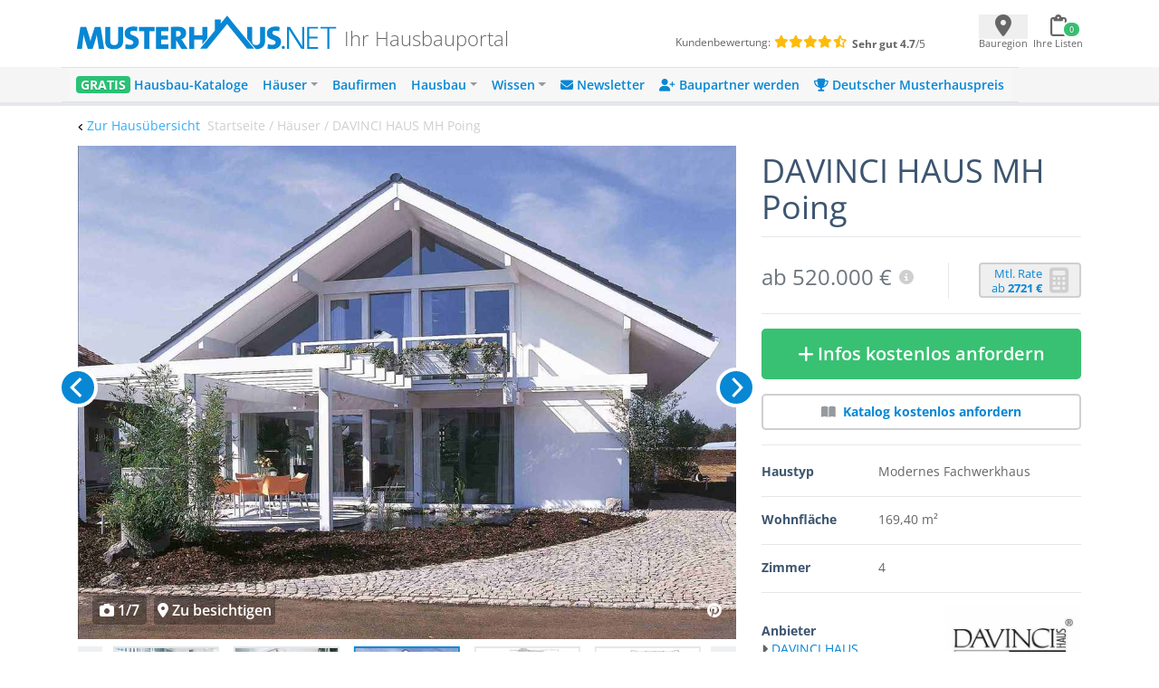

--- FILE ---
content_type: text/html; charset=UTF-8
request_url: https://www.musterhaus.net/haus/davinci-haus-musterhaus-poing
body_size: 29788
content:
<!DOCTYPE html>
<html lang="de">
<head>
    <title>▷ DAVINCI HAUS MH Poing - modernes Fachwerkhaus</title>

    <meta charset="utf-8">
    <meta name="viewport" content="width=device-width, initial-scale=1">

    <meta name="description" content="DAVINCI HAUS MH Poing - modernes Fachwerkhaus. Holzskelettbauweise, EnEV 2016, 169,4 m² Wohnfläche. Designhaus für Individualisten. Jetzt Infos anfragen!">
    <meta name="keywords" content="DAVINCI HAUS MH Poing">
    <meta name="robots" content="index,follow">
    <meta name="csrf-token" content="8kms169dncLAZbjxcTvEo0XisOHRWjGl6FcxfpuZ">

    <link rel="icon" href="https://www.musterhaus.net/laravel/images/favicon/favicon.ico" sizes="48x48" >
    <link rel="apple-touch-icon" href="https://www.musterhaus.net/laravel/images/favicon/apple-touch-icon.png">
    <link rel="manifest" href="https://www.musterhaus.net/laravel/manifest.json">
        <!-- Twitter Card data -->
    <meta name="twitter:card" content="summary">
    <meta name="twitter:site" content="@musterhaus_net">
    <meta name="twitter:title" content="▷ DAVINCI HAUS MH Poing - modernes Fachwerkhaus">
    <meta name="twitter:description" content="DAVINCI HAUS MH Poing - modernes Fachwerkhaus. Holzskelettbauweise, EnEV 2016, 169,4 m² Wohnfläche. Designhaus für Individualisten. Jetzt Infos anfragen!">
    <meta name="twitter:creator" content="@musterhaus_net">
    <!-- Twitter Summary card images must be at least 120x120px -->
    <meta name="twitter:image" content="https://images.musterhaus.net/images/house/3821/davinci_haus-mh-poing-1-768.jpg">
    <!-- Open Graph data -->
    <meta property="og:title" content="▷ DAVINCI HAUS MH Poing - modernes Fachwerkhaus"/>
    <meta property="og:type" content="article"/>
    <meta property="og:url" content="https://www.musterhaus.net/haus/davinci-haus-musterhaus-poing"/>
    <meta property="og:image" content="https://images.musterhaus.net/images/house/3821/davinci_haus-mh-poing-1-768.jpg"/>
    <meta property="og:site_name" content="musterhaus.net"/>
    <meta property="og:description" content="DAVINCI HAUS MH Poing - modernes Fachwerkhaus. Holzskelettbauweise, EnEV 2016, 169,4 m² Wohnfläche. Designhaus für Individualisten. Jetzt Infos anfragen!"/>

    <script src="https://cloud.ccm19.de/app.js?apiKey=8fc173dd054f5a0468d127eb9ff1676348fb36626a854234&amp;domain=659ebed7c756fd245e016c82" referrerpolicy="origin"></script>

    <title>Musterhaus.net</title>
</head>
<body>
<div class="wrapper" id="app">
    <div class="bg-white">
        <div class="flex pt-3 pb-2 pl-5 pr-3 md:px-5 md:pb-4 justify-between align-center mh-xmd:px-0 mh-xmd:pb-4 mh-xmd:pt-2 mh-xmd:max-w-[930px] mh-xmd:pl-0 mh-xmd:pr-0 mh-xmd:mx-auto mh-xlg:max-w-[1200px]
    mh-xlg:px-11 mh-xlg:py-2">
            <div class="w-full flex mh-xmd:block">
                <mh-navbar-mobile menu="&lt;div class=&quot;mp-level&quot;&gt;&lt;ul id=&quot;menu-mobile-main-menu&quot; class=&quot;&quot;&gt;&lt;li id=&quot;menu-item-156124&quot; class=&quot;menu-item menu-item-type-custom menu-item-object-custom menu-item-156124&quot;&gt;&lt;a href=&quot;https://www.musterhaus.net/hausbaukataloge&quot;&gt;&lt;span style=&quot;color: #fff; font-weight: 800; background: #2ac275; padding: 0 5px; border-radius: 4px; text-shadow: 0px 1px 0px rgba(0, 0, 0, 0.15);&quot;&gt;GRATIS&lt;/span&gt;  Hausbau-Kataloge&lt;/a&gt;&lt;/li&gt;
&lt;li id=&quot;menu-item-162330&quot; class=&quot;menu-item menu-item-type-custom menu-item-object-custom menu-item-has-children menu-item-162330&quot;&gt;&lt;a href=&quot;#&quot;&gt;Häuser&lt;/a&gt;&lt;div class=&quot;mp-level&quot; data-level=&quot;0&quot;&gt;&lt;a href=&quot;#&quot; class=&quot;mp-back&quot;&gt;Zurück&lt;/a&gt;
&lt;ul class=&quot;sub-menu&quot;&gt;
	&lt;li id=&quot;menu-item-70624&quot; class=&quot;menu-item menu-item-type-custom menu-item-object-custom menu-item-70624&quot;&gt;&lt;a href=&quot;https://www.musterhaus.net/haeuser&quot;&gt;Alle Häuser&lt;/a&gt;&lt;/li&gt;
	&lt;li id=&quot;menu-item-144368&quot; class=&quot;menu-item menu-item-type-custom menu-item-object-custom menu-item-144368&quot;&gt;&lt;a href=&quot;https://www.musterhaus.net/grundrisse&quot;&gt;Grundrisse&lt;/a&gt;&lt;/li&gt;
	&lt;li id=&quot;menu-item-28381&quot; class=&quot;menu-item menu-item-type-custom menu-item-object-custom menu-item-28381&quot;&gt;&lt;a href=&quot;https://www.musterhaus.net/haustypen&quot;&gt;Haustypen&lt;/a&gt;&lt;/li&gt;
	&lt;li id=&quot;menu-item-73036&quot; class=&quot;menu-item menu-item-type-custom menu-item-object-custom menu-item-73036&quot;&gt;&lt;a href=&quot;https://www.musterhaus.net/stile&quot;&gt;Hausstile&lt;/a&gt;&lt;/li&gt;
	&lt;li id=&quot;menu-item-28392&quot; class=&quot;menu-item menu-item-type-custom menu-item-object-custom menu-item-28392&quot;&gt;&lt;a href=&quot;https://www.musterhaus.net/musterhausparks&quot;&gt;Musterhausparks&lt;/a&gt;&lt;/li&gt;
	&lt;li id=&quot;menu-item-28385&quot; class=&quot;menu-item menu-item-type-custom menu-item-object-custom menu-item-28385&quot;&gt;&lt;a href=&quot;https://www.musterhaus.net/musterhaeuser&quot;&gt;Freistehende Musterhäuser&lt;/a&gt;&lt;/li&gt;
&lt;/ul&gt;
&lt;/div&gt;
&lt;/li&gt;
&lt;li id=&quot;menu-item-17094&quot; class=&quot;menu-item menu-item-type-custom menu-item-object-custom menu-item-17094&quot;&gt;&lt;a href=&quot;https://www.musterhaus.net/hausbaufirmen&quot;&gt;Baufirmen&lt;/a&gt;&lt;/li&gt;
&lt;li id=&quot;menu-item-28377&quot; class=&quot;menu-item menu-item-type-custom menu-item-object-custom menu-item-has-children menu-item-28377&quot;&gt;&lt;a href=&quot;#&quot;&gt;Hausbau&lt;/a&gt;&lt;div class=&quot;mp-level&quot; data-level=&quot;0&quot;&gt;&lt;a href=&quot;#&quot; class=&quot;mp-back&quot;&gt;Zurück&lt;/a&gt;
&lt;ul class=&quot;sub-menu&quot;&gt;
	&lt;li id=&quot;menu-item-28380&quot; class=&quot;menu-item menu-item-type-custom menu-item-object-custom menu-item-28380&quot;&gt;&lt;a href=&quot;https://www.musterhaus.net/hausbau&quot;&gt;Hausbau-Planung&lt;/a&gt;&lt;/li&gt;
	&lt;li id=&quot;menu-item-152930&quot; class=&quot;menu-item menu-item-type-post_type menu-item-object-page menu-item-152930&quot;&gt;&lt;a href=&quot;https://www.musterhaus.net/rund-ums-haus&quot;&gt;Rund ums Haus&lt;/a&gt;&lt;/li&gt;
	&lt;li id=&quot;menu-item-145133&quot; class=&quot;menu-item menu-item-type-custom menu-item-object-custom menu-item-145133&quot;&gt;&lt;a href=&quot;https://www.musterhaus.net/fertighaus&quot;&gt;Fertighaus&lt;/a&gt;&lt;/li&gt;
	&lt;li id=&quot;menu-item-162118&quot; class=&quot;menu-item menu-item-type-custom menu-item-object-custom menu-item-162118&quot;&gt;&lt;a href=&quot;https://www.musterhaus.net/fertighaus/fertighaus-preise-und-kosten&quot;&gt;Fertighaus – Preise &amp;#038; Kosten&lt;/a&gt;&lt;/li&gt;
	&lt;li id=&quot;menu-item-145134&quot; class=&quot;menu-item menu-item-type-custom menu-item-object-custom menu-item-145134&quot;&gt;&lt;a href=&quot;https://www.musterhaus.net/massivhaus&quot;&gt;Massivhaus&lt;/a&gt;&lt;/li&gt;
	&lt;li id=&quot;menu-item-145135&quot; class=&quot;menu-item menu-item-type-custom menu-item-object-custom menu-item-145135&quot;&gt;&lt;a href=&quot;https://www.musterhaus.net/haustypen/holzhaus&quot;&gt;Holzhaus&lt;/a&gt;&lt;/li&gt;
	&lt;li id=&quot;menu-item-28379&quot; class=&quot;menu-item menu-item-type-custom menu-item-object-custom menu-item-28379&quot;&gt;&lt;a href=&quot;https://www.musterhaus.net/bauweisen&quot;&gt;Bauweisen&lt;/a&gt;&lt;/li&gt;
	&lt;li id=&quot;menu-item-28384&quot; class=&quot;menu-item menu-item-type-custom menu-item-object-custom menu-item-28384&quot;&gt;&lt;a href=&quot;https://www.musterhaus.net/ausbaustufen&quot;&gt;Ausbaustufen&lt;/a&gt;&lt;/li&gt;
	&lt;li id=&quot;menu-item-28383&quot; class=&quot;menu-item menu-item-type-custom menu-item-object-custom menu-item-28383&quot;&gt;&lt;a href=&quot;https://www.musterhaus.net/energiestandards&quot;&gt;Energiestandards&lt;/a&gt;&lt;/li&gt;
	&lt;li id=&quot;menu-item-28382&quot; class=&quot;menu-item menu-item-type-custom menu-item-object-custom menu-item-28382&quot;&gt;&lt;a href=&quot;https://www.musterhaus.net/dachformen&quot;&gt;Dachformen&lt;/a&gt;&lt;/li&gt;
	&lt;li id=&quot;menu-item-72750&quot; class=&quot;menu-item menu-item-type-custom menu-item-object-custom menu-item-72750&quot;&gt;&lt;a href=&quot;https://www.musterhaus.net/dachgauben&quot;&gt;Dachgauben&lt;/a&gt;&lt;/li&gt;
	&lt;li id=&quot;menu-item-158298&quot; class=&quot;menu-item menu-item-type-post_type menu-item-object-page menu-item-158298&quot;&gt;&lt;a href=&quot;https://www.musterhaus.net/fassaden&quot;&gt;Fassaden&lt;/a&gt;&lt;/li&gt;
	&lt;li id=&quot;menu-item-162333&quot; class=&quot;menu-item menu-item-type-custom menu-item-object-custom menu-item-162333&quot;&gt;&lt;a href=&quot;https://www.musterhaus.net/garagen&quot;&gt;Garagen&lt;/a&gt;&lt;/li&gt;
&lt;/ul&gt;
&lt;/div&gt;
&lt;/li&gt;
&lt;li id=&quot;menu-item-70629&quot; class=&quot;menu-item menu-item-type-custom menu-item-object-custom menu-item-has-children menu-item-70629&quot;&gt;&lt;a href=&quot;#&quot;&gt;Wissen&lt;/a&gt;&lt;div class=&quot;mp-level&quot; data-level=&quot;0&quot;&gt;&lt;a href=&quot;#&quot; class=&quot;mp-back&quot;&gt;Zurück&lt;/a&gt;
&lt;ul class=&quot;sub-menu&quot;&gt;
	&lt;li id=&quot;menu-item-4960&quot; class=&quot;menu-item menu-item-type-custom menu-item-object-custom menu-item-4960&quot;&gt;&lt;a href=&quot;/ratgeber&quot;&gt;Ratgeber&lt;/a&gt;&lt;/li&gt;
	&lt;li id=&quot;menu-item-4959&quot; class=&quot;menu-item menu-item-type-custom menu-item-object-custom menu-item-4959&quot;&gt;&lt;a href=&quot;/news&quot;&gt;News&lt;/a&gt;&lt;/li&gt;
	&lt;li id=&quot;menu-item-28396&quot; class=&quot;menu-item menu-item-type-custom menu-item-object-custom menu-item-28396&quot;&gt;&lt;a href=&quot;https://www.musterhaus.net/wiki&quot;&gt;Wiki&lt;/a&gt;&lt;/li&gt;
&lt;/ul&gt;
&lt;/div&gt;
&lt;/li&gt;
&lt;li id=&quot;menu-item-170210&quot; class=&quot;menu-item menu-item-type-custom menu-item-object-custom menu-item-170210&quot;&gt;&lt;a href=&quot;https://www.musterhaus.net/newsletter-anmeldung?subscription_source2=website-navi&quot;&gt;&lt;i class=&quot;fas fa-envelope&quot; aria-hidden=&quot;true&quot;&gt;&lt;/i&gt; Newsletter&lt;/a&gt;&lt;/li&gt;
&lt;li id=&quot;menu-item-170928&quot; class=&quot;menu-item menu-item-type-custom menu-item-object-custom menu-item-170928&quot;&gt;&lt;a href=&quot;https://www.musterhaus.net/baupartner-werden&quot;&gt;&lt;i class=&quot;fas fa-user-plus&quot; aria-hidden=&quot;true&quot;&gt;&lt;/i&gt; Baupartner werden&lt;/a&gt;&lt;/li&gt;
&lt;li id=&quot;menu-item-166227&quot; class=&quot;menu-item menu-item-type-custom menu-item-object-custom menu-item-166227&quot;&gt;&lt;a href=&quot;https://www.musterhaus.net/musterhauspreis&quot;&gt;&lt;i class=&quot;fas fa-trophy&quot; aria-hidden=&quot;true&quot;&gt;&lt;/i&gt; Deutscher Musterhauspreis&lt;/a&gt;&lt;/li&gt;
&lt;/ul&gt;&lt;/div&gt;"></mh-navbar-mobile>
                <div class="w-full flex ml-4 mt-2 md:ml-3 md:mt-2 mh-xlg:pb-2 mh-xmd:ml-0">
                    <div class="flex flex-row mh-xmd:w-3/5 pr-3 md:pl-1 mh-xmd:pl-0">
                        <a href="https://www.musterhaus.net">
        <img src="https://www.musterhaus.net/app/uploads/logo.svg" alt="Musterhaus.net"
             class="w-60 md:w-72 mh-xmd:w-[19rem] mh-xlg:w-72">
    </a>

                        <div>
    <span
        class="hidden md:block self-end font-extralight leading-none text-[1.35rem] text-mh-grey-headline pl-1 md:pl-2 md:pt-4 mh-xmd:pl-2 mh-xmd:pt-0 mh-xmd:px-2 mh-xlg:pt-4">
        Ihr Hausbauportal
    </span>
</div>
                    </div>

                    <div
    class="text-xxs hidden mh-xmd:flex w-2/5 mt-1 flex-col mh-xlg:flex-row mh-xlg:mt-5" >
    <div class="pl-11 mh-xlg:pl-16">
        <span class="mr-1 text-mh-grey-headline">Kundenbewertung:</span>
        <span class="text-mh-rating text-sm">
                            <i class="fas fa-star"></i>
                            <i class="fas fa-star"></i>
                            <i class="fas fa-star"></i>
                            <i class="fas fa-star"></i>
                            <i class="fas fa-star-half-alt"></i>
         </span>
    </div>
    <div class="pl-24 mh-xlg:pl-1 mh-xlg:pt-1">
         <span>
              <strong class="text-mh-grey-headline">Sehr gut </strong>
              <span class="text-mh-grey-headline"><strong>4.7</strong>/5</span>
         </span>
    </div>
</div>
                </div>
            </div>
            <div class="min-h-[44px] min-w-[110px] md:min-w-[115px] mt-1 mh-xmd:pt-1">
                <ul class="p-0 mb-0 flex justify-between">
                    <li>
                        <geo-dialog
                            :dialog-body="'Nicht jede Baufirma ist überall tätig. Geben Sie hier den Ort oder die PLZ Ihres voraussichtlichen Bauortes an.'"
                            :dialog-header="'Bauort wählen'"
                            :remove-selected-city="true"
                        >
                            <template #button="{ openDialog }">
                                <geo-dialog-button @open-dialog="openDialog"></geo-dialog-button>
                            </template>
                        </geo-dialog>
                    </li>
                    <li>
                        <shopping-cart-menu v-bind:cart-url="&quot;https:\/\/www.musterhaus.net\/anfrage&quot;"
                                            class="ml-[-1rem]"></shopping-cart-menu>

                    </li>
                </ul>
            </div>
        </div>
        <div class="bg-mh-navbar-grey hidden mh-xmd:block">
            <div class="flex md:px-5 justify-between align-center mh-xmd:px-0 mh-xmd:max-w-[960px] mh-xmd:mx-auto mh-xlg:max-w-[1200px] mh-xlg:px-7">
                <mh-navbar menu="&lt;div id=&quot;bs-example-navbar-collapse-1&quot; class=&quot;collapse navbar-collapse&quot;&gt;&lt;ul id=&quot;menu-menu-2018&quot; class=&quot;navbar-nav mr-auto&quot; itemscope itemtype=&quot;http://www.schema.org/SiteNavigationElement&quot;&gt;&lt;li  id=&quot;menu-item-132575&quot; class=&quot;menu-item menu-item-type-custom menu-item-object-custom menu-item-132575 nav-item&quot;&gt;&lt;a itemprop=&quot;url&quot; href=&quot;https://www.musterhaus.net/hausbaukataloge&quot; class=&quot;nav-link&quot;&gt;&lt;span itemprop=&quot;name&quot;&gt;&lt;span style=&quot;color: #fff; font-weight: 700; background: #2ac275; padding: 0 5px; border-radius: 4px; text-shadow: 0px 1px 0px rgba(0, 0, 0, 0.15);&quot;&gt;GRATIS&lt;/span&gt; Hausbau-Kataloge&lt;/span&gt;&lt;/a&gt;&lt;/li&gt;
&lt;li  id=&quot;menu-item-132652&quot; class=&quot;menu-item menu-item-type-custom menu-item-object-custom menu-item-has-children dropdown menu-item-132652 nav-item&quot;&gt;&lt;a href=&quot;#&quot; data-toggle=&quot;dropdown&quot; aria-haspopup=&quot;true&quot; aria-expanded=&quot;false&quot; class=&quot;dropdown-toggle nav-link&quot; id=&quot;menu-item-dropdown-132652&quot;&gt;&lt;span itemprop=&quot;name&quot;&gt;Häuser&lt;/span&gt;&lt;/a&gt;
&lt;ul class=&quot;dropdown-menu&quot; aria-labelledby=&quot;menu-item-dropdown-132652&quot;&gt;
	&lt;li  id=&quot;menu-item-162166&quot; class=&quot;menu-item menu-item-type-custom menu-item-object-custom menu-item-162166 nav-item&quot;&gt;&lt;a itemprop=&quot;url&quot; href=&quot;https://www.musterhaus.net/haeuser&quot; class=&quot;dropdown-item&quot;&gt;&lt;span itemprop=&quot;name&quot;&gt;Alle Häuser&lt;/span&gt;&lt;/a&gt;&lt;/li&gt;
	&lt;li  id=&quot;menu-item-144367&quot; class=&quot;menu-item menu-item-type-custom menu-item-object-custom menu-item-144367 nav-item&quot;&gt;&lt;a itemprop=&quot;url&quot; href=&quot;https://www.musterhaus.net/grundrisse&quot; class=&quot;dropdown-item&quot;&gt;&lt;span itemprop=&quot;name&quot;&gt;Grundrisse&lt;/span&gt;&lt;/a&gt;&lt;/li&gt;
	&lt;li  id=&quot;menu-item-69907&quot; class=&quot;menu-item menu-item-type-post_type menu-item-object-page menu-item-69907 nav-item&quot;&gt;&lt;a itemprop=&quot;url&quot; href=&quot;https://www.musterhaus.net/haustypen&quot; class=&quot;dropdown-item&quot;&gt;&lt;span itemprop=&quot;name&quot;&gt;Haustypen&lt;/span&gt;&lt;/a&gt;&lt;/li&gt;
	&lt;li  id=&quot;menu-item-73035&quot; class=&quot;menu-item menu-item-type-custom menu-item-object-custom menu-item-73035 nav-item&quot;&gt;&lt;a itemprop=&quot;url&quot; href=&quot;https://www.musterhaus.net/stile&quot; class=&quot;dropdown-item&quot;&gt;&lt;span itemprop=&quot;name&quot;&gt;Hausstile&lt;/span&gt;&lt;/a&gt;&lt;/li&gt;
	&lt;li  id=&quot;menu-item-69899&quot; class=&quot;menu-item menu-item-type-post_type menu-item-object-page menu-item-69899 nav-item&quot;&gt;&lt;a itemprop=&quot;url&quot; href=&quot;https://www.musterhaus.net/musterhausparks&quot; class=&quot;dropdown-item&quot;&gt;&lt;span itemprop=&quot;name&quot;&gt;Musterhausparks&lt;/span&gt;&lt;/a&gt;&lt;/li&gt;
	&lt;li  id=&quot;menu-item-69902&quot; class=&quot;menu-item menu-item-type-post_type menu-item-object-page menu-item-69902 nav-item&quot;&gt;&lt;a itemprop=&quot;url&quot; href=&quot;https://www.musterhaus.net/musterhaeuser&quot; class=&quot;dropdown-item&quot;&gt;&lt;span itemprop=&quot;name&quot;&gt;Freistehende Musterhäuser&lt;/span&gt;&lt;/a&gt;&lt;/li&gt;
&lt;/ul&gt;
&lt;/li&gt;
&lt;li  id=&quot;menu-item-138966&quot; class=&quot;menu-item menu-item-type-custom menu-item-object-custom menu-item-138966 nav-item&quot;&gt;&lt;a itemprop=&quot;url&quot; href=&quot;https://www.musterhaus.net/hausbaufirmen&quot; class=&quot;nav-link&quot;&gt;&lt;span itemprop=&quot;name&quot;&gt;Baufirmen&lt;/span&gt;&lt;/a&gt;&lt;/li&gt;
&lt;li  id=&quot;menu-item-138463&quot; class=&quot;menu-item menu-item-type-custom menu-item-object-custom menu-item-has-children dropdown menu-item-138463 nav-item&quot;&gt;&lt;a href=&quot;#&quot; data-toggle=&quot;dropdown&quot; aria-haspopup=&quot;true&quot; aria-expanded=&quot;false&quot; class=&quot;dropdown-toggle nav-link&quot; id=&quot;menu-item-dropdown-138463&quot;&gt;&lt;span itemprop=&quot;name&quot;&gt;Hausbau&lt;/span&gt;&lt;/a&gt;
&lt;ul class=&quot;dropdown-menu&quot; aria-labelledby=&quot;menu-item-dropdown-138463&quot;&gt;
	&lt;li  id=&quot;menu-item-168646&quot; class=&quot;menu-item menu-item-type-custom menu-item-object-custom menu-item-168646 nav-item&quot;&gt;&lt;a itemprop=&quot;url&quot; href=&quot;https://www.musterhaus.net/hausbau&quot; class=&quot;dropdown-item&quot;&gt;&lt;span itemprop=&quot;name&quot;&gt;Hausbau-Planung&lt;/span&gt;&lt;/a&gt;&lt;/li&gt;
	&lt;li  id=&quot;menu-item-152929&quot; class=&quot;menu-item menu-item-type-post_type menu-item-object-page menu-item-152929 nav-item&quot;&gt;&lt;a itemprop=&quot;url&quot; href=&quot;https://www.musterhaus.net/rund-ums-haus&quot; class=&quot;dropdown-item&quot;&gt;&lt;span itemprop=&quot;name&quot;&gt;Rund ums Haus&lt;/span&gt;&lt;/a&gt;&lt;/li&gt;
	&lt;li  id=&quot;menu-item-145136&quot; class=&quot;menu-item menu-item-type-custom menu-item-object-custom menu-item-145136 nav-item&quot;&gt;&lt;a itemprop=&quot;url&quot; href=&quot;https://www.musterhaus.net/fertighaus&quot; class=&quot;dropdown-item&quot;&gt;&lt;span itemprop=&quot;name&quot;&gt;Fertighaus&lt;/span&gt;&lt;/a&gt;&lt;/li&gt;
	&lt;li  id=&quot;menu-item-162119&quot; class=&quot;menu-item menu-item-type-custom menu-item-object-custom menu-item-162119 nav-item&quot;&gt;&lt;a itemprop=&quot;url&quot; href=&quot;https://www.musterhaus.net/fertighaus/fertighaus-preise-und-kosten&quot; class=&quot;dropdown-item&quot;&gt;&lt;span itemprop=&quot;name&quot;&gt;Fertighaus &amp;#8211; Preise &amp;#038; Kosten&lt;/span&gt;&lt;/a&gt;&lt;/li&gt;
	&lt;li  id=&quot;menu-item-145137&quot; class=&quot;menu-item menu-item-type-custom menu-item-object-custom menu-item-145137 nav-item&quot;&gt;&lt;a itemprop=&quot;url&quot; href=&quot;https://www.musterhaus.net/massivhaus&quot; class=&quot;dropdown-item&quot;&gt;&lt;span itemprop=&quot;name&quot;&gt;Massivhaus&lt;/span&gt;&lt;/a&gt;&lt;/li&gt;
	&lt;li  id=&quot;menu-item-145138&quot; class=&quot;menu-item menu-item-type-custom menu-item-object-custom menu-item-145138 nav-item&quot;&gt;&lt;a itemprop=&quot;url&quot; href=&quot;https://www.musterhaus.net/haustypen/holzhaus&quot; class=&quot;dropdown-item&quot;&gt;&lt;span itemprop=&quot;name&quot;&gt;Holzhaus&lt;/span&gt;&lt;/a&gt;&lt;/li&gt;
	&lt;li  id=&quot;menu-item-69904&quot; class=&quot;menu-item menu-item-type-post_type menu-item-object-page menu-item-69904 nav-item&quot;&gt;&lt;a itemprop=&quot;url&quot; href=&quot;https://www.musterhaus.net/bauweisen&quot; class=&quot;dropdown-item&quot;&gt;&lt;span itemprop=&quot;name&quot;&gt;Bauweisen&lt;/span&gt;&lt;/a&gt;&lt;/li&gt;
	&lt;li  id=&quot;menu-item-69903&quot; class=&quot;menu-item menu-item-type-post_type menu-item-object-page menu-item-69903 nav-item&quot;&gt;&lt;a itemprop=&quot;url&quot; href=&quot;https://www.musterhaus.net/ausbaustufen&quot; class=&quot;dropdown-item&quot;&gt;&lt;span itemprop=&quot;name&quot;&gt;Ausbaustufen&lt;/span&gt;&lt;/a&gt;&lt;/li&gt;
	&lt;li  id=&quot;menu-item-69906&quot; class=&quot;menu-item menu-item-type-post_type menu-item-object-page menu-item-69906 nav-item&quot;&gt;&lt;a itemprop=&quot;url&quot; href=&quot;https://www.musterhaus.net/energiestandards&quot; class=&quot;dropdown-item&quot;&gt;&lt;span itemprop=&quot;name&quot;&gt;Energiestandards&lt;/span&gt;&lt;/a&gt;&lt;/li&gt;
	&lt;li  id=&quot;menu-item-169939&quot; class=&quot;menu-item menu-item-type-custom menu-item-object-custom menu-item-169939 nav-item&quot;&gt;&lt;a itemprop=&quot;url&quot; href=&quot;https://www.musterhaus.net/dachformen&quot; class=&quot;dropdown-item&quot;&gt;&lt;span itemprop=&quot;name&quot;&gt;Dachformen&lt;/span&gt;&lt;/a&gt;&lt;/li&gt;
	&lt;li  id=&quot;menu-item-72749&quot; class=&quot;menu-item menu-item-type-custom menu-item-object-custom menu-item-72749 nav-item&quot;&gt;&lt;a itemprop=&quot;url&quot; href=&quot;https://www.musterhaus.net/dachgauben&quot; class=&quot;dropdown-item&quot;&gt;&lt;span itemprop=&quot;name&quot;&gt;Dachgauben&lt;/span&gt;&lt;/a&gt;&lt;/li&gt;
	&lt;li  id=&quot;menu-item-158300&quot; class=&quot;menu-item menu-item-type-post_type menu-item-object-page menu-item-158300 nav-item&quot;&gt;&lt;a itemprop=&quot;url&quot; href=&quot;https://www.musterhaus.net/fassaden&quot; class=&quot;dropdown-item&quot;&gt;&lt;span itemprop=&quot;name&quot;&gt;Fassaden&lt;/span&gt;&lt;/a&gt;&lt;/li&gt;
	&lt;li  id=&quot;menu-item-162169&quot; class=&quot;menu-item menu-item-type-custom menu-item-object-custom menu-item-162169 nav-item&quot;&gt;&lt;a itemprop=&quot;url&quot; href=&quot;https://www.musterhaus.net/garagen&quot; class=&quot;dropdown-item&quot;&gt;&lt;span itemprop=&quot;name&quot;&gt;Garagen&lt;/span&gt;&lt;/a&gt;&lt;/li&gt;
&lt;/ul&gt;
&lt;/li&gt;
&lt;li  id=&quot;menu-item-69900&quot; class=&quot;menu-item menu-item-type-post_type menu-item-object-page current_page_parent menu-item-has-children dropdown menu-item-69900 nav-item&quot;&gt;&lt;a href=&quot;#&quot; data-toggle=&quot;dropdown&quot; aria-haspopup=&quot;true&quot; aria-expanded=&quot;false&quot; class=&quot;dropdown-toggle nav-link&quot; id=&quot;menu-item-dropdown-69900&quot;&gt;&lt;span itemprop=&quot;name&quot;&gt;Wissen&lt;/span&gt;&lt;/a&gt;
&lt;ul class=&quot;dropdown-menu&quot; aria-labelledby=&quot;menu-item-dropdown-69900&quot;&gt;
	&lt;li  id=&quot;menu-item-138967&quot; class=&quot;menu-item menu-item-type-custom menu-item-object-custom menu-item-138967 nav-item&quot;&gt;&lt;a itemprop=&quot;url&quot; href=&quot;https://www.musterhaus.net/ratgeber&quot; class=&quot;dropdown-item&quot;&gt;&lt;span itemprop=&quot;name&quot;&gt;Ratgeber&lt;/span&gt;&lt;/a&gt;&lt;/li&gt;
	&lt;li  id=&quot;menu-item-69909&quot; class=&quot;menu-item menu-item-type-custom menu-item-object-custom menu-item-69909 nav-item&quot;&gt;&lt;a itemprop=&quot;url&quot; href=&quot;https://www.musterhaus.net/news&quot; class=&quot;dropdown-item&quot;&gt;&lt;span itemprop=&quot;name&quot;&gt;News&lt;/span&gt;&lt;/a&gt;&lt;/li&gt;
	&lt;li  id=&quot;menu-item-69910&quot; class=&quot;menu-item menu-item-type-custom menu-item-object-custom menu-item-69910 nav-item&quot;&gt;&lt;a itemprop=&quot;url&quot; href=&quot;https://www.musterhaus.net/wiki&quot; class=&quot;dropdown-item&quot;&gt;&lt;span itemprop=&quot;name&quot;&gt;Wiki&lt;/span&gt;&lt;/a&gt;&lt;/li&gt;
&lt;/ul&gt;
&lt;/li&gt;
&lt;li  id=&quot;menu-item-170209&quot; class=&quot;menu-item menu-item-type-custom menu-item-object-custom menu-item-170209 nav-item&quot;&gt;&lt;a itemprop=&quot;url&quot; href=&quot;https://www.musterhaus.net/newsletter-anmeldung?subscription_source2=website-navi&quot; class=&quot;nav-link&quot;&gt;&lt;span itemprop=&quot;name&quot;&gt;&lt;i class=&quot;fas fa-envelope&quot; aria-hidden=&quot;true&quot;&gt;&lt;/i&gt; Newsletter&lt;/span&gt;&lt;/a&gt;&lt;/li&gt;
&lt;li  id=&quot;menu-item-170927&quot; class=&quot;menu-item menu-item-type-custom menu-item-object-custom menu-item-170927 nav-item&quot;&gt;&lt;a itemprop=&quot;url&quot; href=&quot;https://www.musterhaus.net/baupartner-werden&quot; class=&quot;nav-link&quot;&gt;&lt;span itemprop=&quot;name&quot;&gt;&lt;i class=&quot;fas fa-user-plus&quot; aria-hidden=&quot;true&quot;&gt;&lt;/i&gt; Baupartner werden&lt;/span&gt;&lt;/a&gt;&lt;/li&gt;
&lt;li  id=&quot;menu-item-166226&quot; class=&quot;menu-item menu-item-type-custom menu-item-object-custom menu-item-166226 nav-item&quot;&gt;&lt;a itemprop=&quot;url&quot; href=&quot;https://www.musterhaus.net/musterhauspreis&quot; class=&quot;nav-link&quot;&gt;&lt;span itemprop=&quot;name&quot;&gt;&lt;i class=&quot;fas fa-trophy&quot; aria-hidden=&quot;true&quot;&gt;&lt;/i&gt; Deutscher Musterhauspreis&lt;/span&gt;&lt;/a&gt;&lt;/li&gt;
&lt;/ul&gt;&lt;/div&gt;"></mh-navbar>
            </div>
        </div>
        <mh-loading></mh-loading>
        <order-list-dialog></order-list-dialog>
            <mh-scroll-to-top :scroll-threshold="100"></mh-scroll-to-top>
    <div class="md:hidden">
        <fixed-to-top-button :item="{&quot;_id&quot;:&quot;4ccafd93-afc5-4112-a8f6-661637feb29e&quot;,&quot;house_id&quot;:3821,&quot;sku&quot;:&quot;2232-h18&quot;,&quot;created_at&quot;:{&quot;$date&quot;:{&quot;$numberLong&quot;:&quot;1558276692000&quot;}},&quot;updated_at&quot;:{&quot;$date&quot;:{&quot;$numberLong&quot;:&quot;1683721192696&quot;}},&quot;name&quot;:&quot;DAVINCI HAUS MH Poing&quot;,&quot;slogan&quot;:&quot;Ein Haustraum in Wei\u00df&quot;,&quot;top_description&quot;:&quot;Das strahlende Wei\u00df der Fassade und die imposante Wasserlandschaft geben dem Haus etwas M\u00e4rchenhaftes.\r\n&quot;,&quot;short_description&quot;:null,&quot;description&quot;:&quot;&lt;p&gt;Gerade im geheimnisvollen Licht der D\u00e4mmerung, wenn sich das hell erleuchtete Geb\u00e4ude der gro\u00dfz\u00fcgig angelegten Teichanlage spiegelt, bekommt dieses Einfamilienhaus eine traumhaft sch\u00f6ne Ausstrahlung. Das wei\u00dfe Gestaltungskonzept wird konsequent umgesetzt, auch im Garten bei der runden Terrasse, die scheinbar im Wasser schwimmt. Einer B\u00fchne gleich l\u00e4dt sie zum Verweilen ein, zum Tr\u00e4umen und Genie\u00dfen.&lt;\/p&gt;\r\n&lt;p&gt;&lt;b&gt;Edle Klarheit, Licht und Transparenz&lt;\/b&gt;&lt;\/p&gt;\r\n&lt;p&gt;Die Fachwerkkonstruktion mit Verglasung bis unters Dach l\u00e4sst die Bewohner die Umgebung auch im Innern des Hauses genie\u00dfen. Hier findet man gro\u00dfe R\u00e4ume voller Licht und Transparenz, wird man entf\u00fchrt in eine exklusive Welt des Wohnens. Ein gro\u00dfz\u00fcgiger Eingangsbereich hei\u00dft einen willkommen und f\u00fchrt direkt in den Wohnbereich mit Essplatz, offener K\u00fcche und einer Sitzecke. Ein ger\u00e4umiges B\u00fcro bietet Raum f\u00fcr konzentriertes Arbeiten. Hinter der modernen Design-K\u00fcche befindet sich eine praktische Speisekammer. \u00dcber die einl\u00e4ufige Holztreppe geht es hinauf ins Dachgeschoss mit Schlafzimmer, Ankleide, Wellnessbad und Kinderzimmer. Die Galerie verbindet die einzelnen Bereiche und bietet einen imposanten Blick hinunter und hinaus in den Garten. Die Eltern haben von ihrem Schlafzimmer aus durch die praktische Ankleide hindurch direkten Zugang zum Luxus-Badezimmer, dessen Herzst\u00fcck die runde Badewanne ist. Ein gro\u00dfer Balkon erweitert das Reich der Eltern hinaus ins Freie. Doch auch vom Kinderzimmer aus gelangt man auf einen Balkon, der ebenfalls vom Bad erschlossen ist.&lt;\/p&gt;\r\n&lt;p&gt;&lt;b&gt;Handwerkliche Qualit\u00e4t auf h\u00f6chstem Niveau&lt;\/b&gt;&lt;\/p&gt;\r\n&lt;p&gt;Die \u00e4sthetische Gestaltung der Innenr\u00e4ume ist in Material und Form auf die filigrane Fachwerkkonstruktion abgestimmt. So entsteht eine einzigartige Synthese in Architektur, Design, Innenarchitektur und handwerklicher Pr\u00e4zision.&lt;\/p&gt;&quot;,&quot;company&quot;:{&quot;database_id&quot;:&quot;813e9437-7c4b-41ea-a872-3b984fe3b2a9&quot;,&quot;company_id&quot;:954,&quot;sku&quot;:&quot;2232&quot;,&quot;url_key&quot;:&quot;davinci-haus&quot;,&quot;name&quot;:&quot;DAVINCI HAUS GmbH &amp; Co. KG&quot;,&quot;short_name&quot;:&quot;DAVINCI HAUS&quot;,&quot;company_type&quot;:&quot;Hausbau&quot;,&quot;status&quot;:{&quot;is_active&quot;:true,&quot;is_orderable&quot;:false,&quot;is_visible&quot;:false,&quot;is_visible_on_list&quot;:true},&quot;rules&quot;:{&quot;min_price&quot;:null,&quot;max_price&quot;:null,&quot;plot&quot;:false,&quot;building_type&quot;:[&quot;architektenhaus&quot;,&quot;fachwerkhaus&quot;,&quot;skeletthaus&quot;],&quot;building_type_excludes&quot;:[&quot;bausatz_selbstbauhaus&quot;,&quot;blockhaus&quot;,&quot;energiesparhaus&quot;,&quot;fertighaus&quot;,&quot;massivhaus&quot;,&quot;passivhaus&quot;]},&quot;quality_rank&quot;:94,&quot;building_regions&quot;:{&quot;hidden_in_frontend&quot;:false,&quot;counties&quot;:[&quot;Rottweil&quot;,&quot;Biberach&quot;,&quot;Main-Tauber-Kreis&quot;,&quot;Hohenlohekreis&quot;,&quot;Tuttlingen&quot;,&quot;Ravensburg&quot;,&quot;Calw&quot;,&quot;Pforzheim&quot;,&quot;Freudenstadt&quot;,&quot;Schw\u00e4bisch Hall&quot;,&quot;Alb-Donau-Kreis&quot;,&quot;Neckar-Odenwald-Kreis&quot;,&quot;Karlsruhe&quot;,&quot;Baden-Baden&quot;,&quot;Waldshut&quot;,&quot;Rems-Murr-Kreis&quot;,&quot;Breisgau-Hochschwarzwald&quot;,&quot;Stuttgart&quot;,&quot;G\u00f6ppingen&quot;,&quot;Schwarzwald-Baar-Kreis&quot;,&quot;Ortenaukreis&quot;,&quot;Konstanz&quot;,&quot;Freiburg im Breisgau&quot;,&quot;Zollernalbkreis&quot;,&quot;Reutlingen&quot;,&quot;Bodenseekreis&quot;,&quot;Ulm&quot;,&quot;Heidenheim&quot;,&quot;Sigmaringen&quot;,&quot;Ostalbkreis&quot;,&quot;L\u00f6rrach&quot;,&quot;Heidelberg&quot;,&quot;Enzkreis&quot;,&quot;Rhein-Neckar-Kreis&quot;,&quot;B\u00f6blingen&quot;,&quot;Ludwigsburg&quot;,&quot;Heilbronn&quot;,&quot;T\u00fcbingen&quot;,&quot;Rastatt&quot;,&quot;Emmendingen&quot;,&quot;Mannheim&quot;,&quot;Esslingen&quot;,&quot;Regen&quot;,&quot;Erlangen&quot;,&quot;Donau-Ries&quot;,&quot;G\u00fcnzburg&quot;,&quot;Traunstein&quot;,&quot;Main-Spessart&quot;,&quot;Ingolstadt&quot;,&quot;Aichach-Friedberg&quot;,&quot;N\u00fcrnberg&quot;,&quot;Weiden in der Oberpfalz&quot;,&quot;Berchtesgadener Land&quot;,&quot;Rottal-Inn&quot;,&quot;Forchheim&quot;,&quot;Kitzingen&quot;,&quot;Wunsiedel im Fichtelgebirge&quot;,&quot;M\u00fcnchen&quot;,&quot;Memmingen&quot;,&quot;Augsburg&quot;,&quot;Pfaffenhofen an der Ilm&quot;,&quot;Amberg&quot;,&quot;Dingolfing-Landau&quot;,&quot;Garmisch-Partenkirchen&quot;,&quot;Tirschenreuth&quot;,&quot;Lindau (Bodensee)&quot;,&quot;Freising&quot;,&quot;Neustadt an der Waldnaab&quot;,&quot;Deggendorf&quot;,&quot;Bayreuth&quot;,&quot;Roth&quot;,&quot;Erlangen-H\u00f6chstadt&quot;,&quot;Kelheim&quot;,&quot;Wei\u00dfenburg-Gunzenhausen&quot;,&quot;M\u00fchldorf am Inn&quot;,&quot;Neu-Ulm&quot;,&quot;Aschaffenburg&quot;,&quot;Passau&quot;,&quot;Kempten (Allg\u00e4u)&quot;,&quot;Dillingen an der Donau&quot;,&quot;Straubing&quot;,&quot;F\u00fcrth&quot;,&quot;Lichtenfels&quot;,&quot;Kronach&quot;,&quot;Neustadt an der Aisch-Bad Windsheim&quot;,&quot;Schwabach&quot;,&quot;Bamberg&quot;,&quot;Rosenheim&quot;,&quot;Straubing-Bogen&quot;,&quot;Ebersberg&quot;,&quot;Hof&quot;,&quot;Weilheim-Schongau&quot;,&quot;Miltenberg&quot;,&quot;Starnberg&quot;,&quot;Ansbach&quot;,&quot;Kaufbeuren&quot;,&quot;Kulmbach&quot;,&quot;Dachau&quot;,&quot;Schweinfurt&quot;,&quot;F\u00fcrstenfeldbruck&quot;,&quot;Landshut&quot;,&quot;Rh\u00f6n-Grabfeld&quot;,&quot;Neumarkt in der Oberpfalz&quot;,&quot;Alt\u00f6tting&quot;,&quot;Bad T\u00f6lz-Wolfratshausen&quot;,&quot;Regensburg&quot;,&quot;N\u00fcrnberger Land&quot;,&quot;Eichst\u00e4tt&quot;,&quot;Ha\u00dfberge&quot;,&quot;Unterallg\u00e4u&quot;,&quot;Miesbach&quot;,&quot;Erding&quot;,&quot;Amberg-Sulzbach&quot;,&quot;Oberallg\u00e4u&quot;,&quot;Ostallg\u00e4u&quot;,&quot;Coburg&quot;,&quot;Schwandorf&quot;,&quot;Freyung-Grafenau&quot;,&quot;Landsberg am Lech&quot;,&quot;W\u00fcrzburg&quot;,&quot;Neuburg-Schrobenhausen&quot;,&quot;Cham&quot;,&quot;Bad Kissingen&quot;,&quot;Berlin&quot;,&quot;Teltow-Fl\u00e4ming&quot;,&quot;Barnim&quot;,&quot;Potsdam&quot;,&quot;Ostprignitz-Ruppin&quot;,&quot;Kreis Uckermark&quot;,&quot;Kreis Uckermark&quot;,&quot;M\u00e4rkisch-Oderland&quot;,&quot;Potsdam-Mittelmark&quot;,&quot;Havelland&quot;,&quot;Brandenburg an der Havel&quot;,&quot;Oberhavel&quot;,&quot;Prignitz&quot;,&quot;Elbe-Elster&quot;,&quot;Cottbus&quot;,&quot;Oberspreewald-Lausitz&quot;,&quot;Spree-Nei\u00dfe&quot;,&quot;Dahme-Spreewald&quot;,&quot;Frankfurt (Oder)&quot;,&quot;Oder-Spree&quot;,&quot;Bremen&quot;,&quot;Bremerhaven&quot;,&quot;Hamburg&quot;,&quot;Darmstadt-Dieburg&quot;,&quot;Lahn-Dill-Kreis&quot;,&quot;Offenbach&quot;,&quot;Schwalm-Eder-Kreis&quot;,&quot;Gie\u00dfen&quot;,&quot;Frankfurt am Main&quot;,&quot;Kreis Gro\u00df-Gerau&quot;,&quot;Main-Taunus-Kreis&quot;,&quot;Offenbach am Main&quot;,&quot;Werra-Mei\u00dfner-Kreis&quot;,&quot;Kreis Bergstra\u00dfe&quot;,&quot;Wiesbaden&quot;,&quot;Kassel&quot;,&quot;Rheingau-Taunus-Kreis&quot;,&quot;Vogelsbergkreis&quot;,&quot;Marburg-Biedenkopf&quot;,&quot;Fulda&quot;,&quot;Main-Kinzig-Kreis&quot;,&quot;Limburg-Weilburg&quot;,&quot;Wetteraukreis&quot;,&quot;Waldeck-Frankenberg&quot;,&quot;Hersfeld-Rotenburg&quot;,&quot;Odenwaldkreis&quot;,&quot;Hochtaunuskreis&quot;,&quot;Darmstadt&quot;,&quot;Ludwigslust-Parchim&quot;,&quot;Landkreis Rostock&quot;,&quot;Vorpommern-R\u00fcgen&quot;,&quot;Mecklenburgische Seenplatte&quot;,&quot;Landkreis Rostock&quot;,&quot;Nordwestmecklenburg&quot;,&quot;Schwerin&quot;,&quot;Vorpommern-Greifswald&quot;,&quot;Rotenburg (W\u00fcmme)&quot;,&quot;Holzminden&quot;,&quot;Celle&quot;,&quot;Wilhelmshaven&quot;,&quot;Vechta&quot;,&quot;Northeim&quot;,&quot;Osterholz&quot;,&quot;Hameln-Pyrmont&quot;,&quot;Emsland&quot;,&quot;Braunschweig&quot;,&quot;Schaumburg&quot;,&quot;Leer&quot;,&quot;Aurich&quot;,&quot;Wolfsburg&quot;,&quot;Verden&quot;,&quot;Osterode am Harz&quot;,&quot;Harburg&quot;,&quot;Diepholz&quot;,&quot;Delmenhorst&quot;,&quot;Heidekreis&quot;,&quot;L\u00fcchow-Dannenberg&quot;,&quot;Oldenburg&quot;,&quot;Ammerland&quot;,&quot;Goslar&quot;,&quot;Wesermarsch&quot;,&quot;Peine&quot;,&quot;Helmstedt&quot;,&quot;Cuxhaven&quot;,&quot;Emden&quot;,&quot;Stade&quot;,&quot;L\u00fcneburg&quot;,&quot;Oldenburg (Oldenburg)&quot;,&quot;G\u00f6ttingen&quot;,&quot;Gifhorn&quot;,&quot;Wittmund&quot;,&quot;Region Hannover&quot;,&quot;Hildesheim&quot;,&quot;Cloppenburg&quot;,&quot;Salzgitter&quot;,&quot;Uelzen&quot;,&quot;Nienburg\/Weser&quot;,&quot;Osnabr\u00fcck&quot;,&quot;Grafschaft Bentheim&quot;,&quot;Friesland&quot;,&quot;Wolfenb\u00fcttel&quot;,&quot;Kreis Kleve&quot;,&quot;D\u00fcsseldorf&quot;,&quot;Kreis D\u00fcren&quot;,&quot;Kreis Viersen&quot;,&quot;M\u00fclheim an der Ruhr&quot;,&quot;Oberbergischer Kreis&quot;,&quot;Rhein-Kreis Neuss&quot;,&quot;Kreis Herford&quot;,&quot;Bochum&quot;,&quot;Wuppertal&quot;,&quot;Rhein-Sieg-Kreis&quot;,&quot;Herne&quot;,&quot;Kreis Lippe&quot;,&quot;Gelsenkirchen&quot;,&quot;Rhein-Erft-Kreis&quot;,&quot;Kreis Warendorf&quot;,&quot;M\u00fcnster&quot;,&quot;Kreis Olpe&quot;,&quot;Kreis Borken&quot;,&quot;Essen&quot;,&quot;Bottrop&quot;,&quot;Kreis Wesel&quot;,&quot;Kreis Siegen-Wittgenstein&quot;,&quot;K\u00f6ln&quot;,&quot;M\u00e4rkischer Kreis&quot;,&quot;Kreis Euskirchen&quot;,&quot;St\u00e4dteregion Aachen&quot;,&quot;Oberhausen&quot;,&quot;Kreis Paderborn&quot;,&quot;Kreis Coesfeld&quot;,&quot;Hochsauerlandkreis&quot;,&quot;Dortmund&quot;,&quot;Kreis Unna&quot;,&quot;Kreis Soest&quot;,&quot;Krefeld&quot;,&quot;Kreis Mettmann&quot;,&quot;Kreis G\u00fctersloh&quot;,&quot;Bielefeld&quot;,&quot;Remscheid&quot;,&quot;Kreis Recklinghausen&quot;,&quot;Hagen&quot;,&quot;Kreis H\u00f6xter&quot;,&quot;Duisburg&quot;,&quot;Ennepe-Ruhr-Kreis&quot;,&quot;Kreis Steinfurt&quot;,&quot;Leverkusen&quot;,&quot;Kreis Minden-L\u00fcbbecke&quot;,&quot;M\u00f6nchengladbach&quot;,&quot;Kreis Heinsberg&quot;,&quot;Bonn&quot;,&quot;Solingen&quot;,&quot;Rheinisch-Bergischer Kreis&quot;,&quot;Hamm&quot;,&quot;Bad Kreuznach&quot;,&quot;Zweibr\u00fccken&quot;,&quot;Neustadt an der Weinstra\u00dfe&quot;,&quot;Rhein-Pfalz-Kreis&quot;,&quot;Vulkaneifel&quot;,&quot;Worms&quot;,&quot;S\u00fcdliche Weinstra\u00dfe&quot;,&quot;Eifelkreis Bitburg-Pr\u00fcm&quot;,&quot;Altenkirchen (Westerwald)&quot;,&quot;Trier&quot;,&quot;Trier-Saarburg&quot;,&quot;Cochem-Zell&quot;,&quot;Birkenfeld&quot;,&quot;Koblenz&quot;,&quot;Westerwaldkreis&quot;,&quot;Alzey-Worms&quot;,&quot;Donnersbergkreis&quot;,&quot;S\u00fcdwestpfalz&quot;,&quot;Kaiserslautern&quot;,&quot;Germersheim&quot;,&quot;Bad D\u00fcrkheim&quot;,&quot;Mainz&quot;,&quot;Frankenthal (Pfalz)&quot;,&quot;Bernkastel-Wittlich&quot;,&quot;Kusel&quot;,&quot;Rhein-Lahn-Kreis&quot;,&quot;Ludwigshafen am Rhein&quot;,&quot;Mainz-Bingen&quot;,&quot;Ahrweiler&quot;,&quot;Speyer&quot;,&quot;Landau in der Pfalz&quot;,&quot;Neuwied&quot;,&quot;Mayen-Koblenz&quot;,&quot;Pirmasens&quot;,&quot;Rhein-Hunsr\u00fcck-Kreis&quot;,&quot;Regionalverband Saarbr\u00fccken&quot;,&quot;St. Wendel&quot;,&quot;Neunkirchen&quot;,&quot;Saarpfalz-Kreis&quot;,&quot;Merzig-Wadern&quot;,&quot;Saarlouis&quot;,&quot;Bautzen&quot;,&quot;Mittlerer Erzgebirgskreis&quot;,&quot;Dresden&quot;,&quot;Mei\u00dfen&quot;,&quot;Mittelsachsen&quot;,&quot;G\u00f6rlitz&quot;,&quot;Vogtlandkreis&quot;,&quot;Erzgebirgskreis&quot;,&quot;S\u00e4chsische Schweiz-Osterzgebirge&quot;,&quot;Wei\u00dferitzkreis&quot;,&quot;Chemnitz&quot;,&quot;Nordsachsen&quot;,&quot;Zwickau&quot;,&quot;Niederschlesischer Oberlausitzkreis&quot;,&quot;Leipzig&quot;,&quot;Salzlandkreis&quot;,&quot;Halle (Saale)&quot;,&quot;Harz&quot;,&quot;Stendal&quot;,&quot;B\u00f6rde&quot;,&quot;Jerichower Land&quot;,&quot;Wittenberg&quot;,&quot;Burgenlandkreis&quot;,&quot;Mansfeld-S\u00fcdharz&quot;,&quot;Dessau-Ro\u00dflau&quot;,&quot;Anhalt-Bitterfeld&quot;,&quot;Saalekreis&quot;,&quot;Magdeburg&quot;,&quot;Altmarkkreis Salzwedel&quot;,&quot;Neum\u00fcnster&quot;,&quot;Kreis Schleswig-Flensburg&quot;,&quot;Kreis Ostholstein&quot;,&quot;Kiel&quot;,&quot;Kreis Pinneberg&quot;,&quot;Kreis Dithmarschen&quot;,&quot;Kreis Pl\u00f6n&quot;,&quot;L\u00fcbeck&quot;,&quot;Kreis Herzogtum Lauenburg&quot;,&quot;Kreis Segeberg&quot;,&quot;Kreis Nordfriesland&quot;,&quot;Kreis Steinburg&quot;,&quot;Flensburg&quot;,&quot;Kreis Stormarn&quot;,&quot;Kreis Rendsburg-Eckernf\u00f6rde&quot;,&quot;Altenburger Land&quot;,&quot;Sonneberg&quot;,&quot;Ilm-Kreis&quot;,&quot;Weimarer Land&quot;,&quot;Saale-Orla-Kreis&quot;,&quot;Erfurt&quot;,&quot;Suhl&quot;,&quot;Jena&quot;,&quot;Gera&quot;,&quot;Saalfeld-Rudolstadt&quot;,&quot;Gotha&quot;,&quot;Unstrut-Hainich-Kreis&quot;,&quot;Kyffh\u00e4userkreis&quot;,&quot;Eisenach&quot;,&quot;Schmalkalden-Meiningen&quot;,&quot;Greiz&quot;,&quot;Wartburgkreis&quot;,&quot;Nordhausen&quot;,&quot;Eichsfeld&quot;,&quot;S\u00f6mmerda&quot;,&quot;Hildburghausen&quot;,&quot;Weimar&quot;,&quot;Saale-Holzland-Kreis&quot;],&quot;countries&quot;:{&quot;de&quot;:{&quot;code&quot;:&quot;de&quot;,&quot;name&quot;:&quot;Deutschland&quot;,&quot;regions&quot;:{&quot;BW&quot;:{&quot;code&quot;:&quot;BW&quot;,&quot;name&quot;:&quot;Baden-W\u00fcrttemberg&quot;,&quot;counties&quot;:[&quot;Rottweil&quot;,&quot;Biberach&quot;,&quot;Main-Tauber-Kreis&quot;,&quot;Hohenlohekreis&quot;,&quot;Tuttlingen&quot;,&quot;Ravensburg&quot;,&quot;Calw&quot;,&quot;Pforzheim&quot;,&quot;Freudenstadt&quot;,&quot;Schw\u00e4bisch Hall&quot;,&quot;Alb-Donau-Kreis&quot;,&quot;Neckar-Odenwald-Kreis&quot;,&quot;Karlsruhe&quot;,&quot;Baden-Baden&quot;,&quot;Waldshut&quot;,&quot;Rems-Murr-Kreis&quot;,&quot;Breisgau-Hochschwarzwald&quot;,&quot;Stuttgart&quot;,&quot;G\u00f6ppingen&quot;,&quot;Schwarzwald-Baar-Kreis&quot;,&quot;Ortenaukreis&quot;,&quot;Konstanz&quot;,&quot;Freiburg im Breisgau&quot;,&quot;Zollernalbkreis&quot;,&quot;Reutlingen&quot;,&quot;Bodenseekreis&quot;,&quot;Ulm&quot;,&quot;Heidenheim&quot;,&quot;Sigmaringen&quot;,&quot;Ostalbkreis&quot;,&quot;L\u00f6rrach&quot;,&quot;Heidelberg&quot;,&quot;Enzkreis&quot;,&quot;Rhein-Neckar-Kreis&quot;,&quot;B\u00f6blingen&quot;,&quot;Ludwigsburg&quot;,&quot;Heilbronn&quot;,&quot;T\u00fcbingen&quot;,&quot;Rastatt&quot;,&quot;Emmendingen&quot;,&quot;Mannheim&quot;,&quot;Esslingen&quot;]},&quot;BY&quot;:{&quot;code&quot;:&quot;BY&quot;,&quot;name&quot;:&quot;Bayern&quot;,&quot;counties&quot;:[&quot;Regen&quot;,&quot;Erlangen&quot;,&quot;Donau-Ries&quot;,&quot;G\u00fcnzburg&quot;,&quot;Traunstein&quot;,&quot;Main-Spessart&quot;,&quot;Ingolstadt&quot;,&quot;Aichach-Friedberg&quot;,&quot;N\u00fcrnberg&quot;,&quot;Weiden in der Oberpfalz&quot;,&quot;Berchtesgadener Land&quot;,&quot;Rottal-Inn&quot;,&quot;Forchheim&quot;,&quot;Kitzingen&quot;,&quot;Wunsiedel im Fichtelgebirge&quot;,&quot;M\u00fcnchen&quot;,&quot;Memmingen&quot;,&quot;Augsburg&quot;,&quot;Pfaffenhofen an der Ilm&quot;,&quot;Amberg&quot;,&quot;Dingolfing-Landau&quot;,&quot;Garmisch-Partenkirchen&quot;,&quot;Tirschenreuth&quot;,&quot;Lindau (Bodensee)&quot;,&quot;Freising&quot;,&quot;Neustadt an der Waldnaab&quot;,&quot;Deggendorf&quot;,&quot;Bayreuth&quot;,&quot;Roth&quot;,&quot;Erlangen-H\u00f6chstadt&quot;,&quot;Kelheim&quot;,&quot;Wei\u00dfenburg-Gunzenhausen&quot;,&quot;M\u00fchldorf am Inn&quot;,&quot;Neu-Ulm&quot;,&quot;Aschaffenburg&quot;,&quot;Passau&quot;,&quot;Kempten (Allg\u00e4u)&quot;,&quot;Dillingen an der Donau&quot;,&quot;Straubing&quot;,&quot;F\u00fcrth&quot;,&quot;Lichtenfels&quot;,&quot;Kronach&quot;,&quot;Neustadt an der Aisch-Bad Windsheim&quot;,&quot;Schwabach&quot;,&quot;Bamberg&quot;,&quot;Rosenheim&quot;,&quot;Straubing-Bogen&quot;,&quot;Ebersberg&quot;,&quot;Hof&quot;,&quot;Weilheim-Schongau&quot;,&quot;Miltenberg&quot;,&quot;Starnberg&quot;,&quot;Ansbach&quot;,&quot;Kaufbeuren&quot;,&quot;Kulmbach&quot;,&quot;Dachau&quot;,&quot;Schweinfurt&quot;,&quot;F\u00fcrstenfeldbruck&quot;,&quot;Landshut&quot;,&quot;Rh\u00f6n-Grabfeld&quot;,&quot;Neumarkt in der Oberpfalz&quot;,&quot;Alt\u00f6tting&quot;,&quot;Bad T\u00f6lz-Wolfratshausen&quot;,&quot;Regensburg&quot;,&quot;N\u00fcrnberger Land&quot;,&quot;Eichst\u00e4tt&quot;,&quot;Ha\u00dfberge&quot;,&quot;Unterallg\u00e4u&quot;,&quot;Miesbach&quot;,&quot;Erding&quot;,&quot;Amberg-Sulzbach&quot;,&quot;Oberallg\u00e4u&quot;,&quot;Ostallg\u00e4u&quot;,&quot;Coburg&quot;,&quot;Schwandorf&quot;,&quot;Freyung-Grafenau&quot;,&quot;Landsberg am Lech&quot;,&quot;W\u00fcrzburg&quot;,&quot;Neuburg-Schrobenhausen&quot;,&quot;Cham&quot;,&quot;Bad Kissingen&quot;]},&quot;BE&quot;:{&quot;code&quot;:&quot;BE&quot;,&quot;name&quot;:&quot;Berlin&quot;,&quot;counties&quot;:[&quot;Berlin&quot;]},&quot;BB&quot;:{&quot;code&quot;:&quot;BB&quot;,&quot;name&quot;:&quot;Brandenburg&quot;,&quot;counties&quot;:[&quot;Teltow-Fl\u00e4ming&quot;,&quot;Barnim&quot;,&quot;Potsdam&quot;,&quot;Ostprignitz-Ruppin&quot;,&quot;Kreis Uckermark&quot;,&quot;Kreis Uckermark&quot;,&quot;M\u00e4rkisch-Oderland&quot;,&quot;Potsdam-Mittelmark&quot;,&quot;Havelland&quot;,&quot;Brandenburg an der Havel&quot;,&quot;Oberhavel&quot;,&quot;Prignitz&quot;,&quot;Elbe-Elster&quot;,&quot;Cottbus&quot;,&quot;Oberspreewald-Lausitz&quot;,&quot;Spree-Nei\u00dfe&quot;,&quot;Dahme-Spreewald&quot;,&quot;Frankfurt (Oder)&quot;,&quot;Oder-Spree&quot;]},&quot;HB&quot;:{&quot;code&quot;:&quot;HB&quot;,&quot;name&quot;:&quot;Bremen&quot;,&quot;counties&quot;:[&quot;Bremen&quot;,&quot;Bremerhaven&quot;]},&quot;HH&quot;:{&quot;code&quot;:&quot;HH&quot;,&quot;name&quot;:&quot;Hamburg&quot;,&quot;counties&quot;:[&quot;Hamburg&quot;]},&quot;HE&quot;:{&quot;code&quot;:&quot;HE&quot;,&quot;name&quot;:&quot;Hessen&quot;,&quot;counties&quot;:[&quot;Darmstadt-Dieburg&quot;,&quot;Lahn-Dill-Kreis&quot;,&quot;Offenbach&quot;,&quot;Schwalm-Eder-Kreis&quot;,&quot;Gie\u00dfen&quot;,&quot;Frankfurt am Main&quot;,&quot;Kreis Gro\u00df-Gerau&quot;,&quot;Main-Taunus-Kreis&quot;,&quot;Offenbach am Main&quot;,&quot;Werra-Mei\u00dfner-Kreis&quot;,&quot;Kreis Bergstra\u00dfe&quot;,&quot;Wiesbaden&quot;,&quot;Kassel&quot;,&quot;Rheingau-Taunus-Kreis&quot;,&quot;Vogelsbergkreis&quot;,&quot;Marburg-Biedenkopf&quot;,&quot;Fulda&quot;,&quot;Main-Kinzig-Kreis&quot;,&quot;Limburg-Weilburg&quot;,&quot;Wetteraukreis&quot;,&quot;Waldeck-Frankenberg&quot;,&quot;Hersfeld-Rotenburg&quot;,&quot;Odenwaldkreis&quot;,&quot;Hochtaunuskreis&quot;,&quot;Darmstadt&quot;]},&quot;MV&quot;:{&quot;code&quot;:&quot;MV&quot;,&quot;name&quot;:&quot;Mecklenburg-Vorpommern&quot;,&quot;counties&quot;:[&quot;Ludwigslust-Parchim&quot;,&quot;Landkreis Rostock&quot;,&quot;Vorpommern-R\u00fcgen&quot;,&quot;Mecklenburgische Seenplatte&quot;,&quot;Landkreis Rostock&quot;,&quot;Nordwestmecklenburg&quot;,&quot;Schwerin&quot;,&quot;Vorpommern-Greifswald&quot;]},&quot;NI&quot;:{&quot;code&quot;:&quot;NI&quot;,&quot;name&quot;:&quot;Niedersachsen&quot;,&quot;counties&quot;:[&quot;Rotenburg (W\u00fcmme)&quot;,&quot;Holzminden&quot;,&quot;Celle&quot;,&quot;Wilhelmshaven&quot;,&quot;Vechta&quot;,&quot;Northeim&quot;,&quot;Osterholz&quot;,&quot;Hameln-Pyrmont&quot;,&quot;Emsland&quot;,&quot;Braunschweig&quot;,&quot;Schaumburg&quot;,&quot;Leer&quot;,&quot;Aurich&quot;,&quot;Wolfsburg&quot;,&quot;Verden&quot;,&quot;Osterode am Harz&quot;,&quot;Harburg&quot;,&quot;Diepholz&quot;,&quot;Delmenhorst&quot;,&quot;Heidekreis&quot;,&quot;L\u00fcchow-Dannenberg&quot;,&quot;Oldenburg&quot;,&quot;Ammerland&quot;,&quot;Goslar&quot;,&quot;Wesermarsch&quot;,&quot;Peine&quot;,&quot;Helmstedt&quot;,&quot;Cuxhaven&quot;,&quot;Emden&quot;,&quot;Stade&quot;,&quot;L\u00fcneburg&quot;,&quot;Oldenburg (Oldenburg)&quot;,&quot;G\u00f6ttingen&quot;,&quot;Gifhorn&quot;,&quot;Wittmund&quot;,&quot;Region Hannover&quot;,&quot;Hildesheim&quot;,&quot;Cloppenburg&quot;,&quot;Salzgitter&quot;,&quot;Uelzen&quot;,&quot;Nienburg\/Weser&quot;,&quot;Osnabr\u00fcck&quot;,&quot;Grafschaft Bentheim&quot;,&quot;Friesland&quot;,&quot;Wolfenb\u00fcttel&quot;]},&quot;NW&quot;:{&quot;code&quot;:&quot;NW&quot;,&quot;name&quot;:&quot;Nordrhein-Westfalen&quot;,&quot;counties&quot;:[&quot;Kreis Kleve&quot;,&quot;D\u00fcsseldorf&quot;,&quot;Kreis D\u00fcren&quot;,&quot;Kreis Viersen&quot;,&quot;M\u00fclheim an der Ruhr&quot;,&quot;Oberbergischer Kreis&quot;,&quot;Rhein-Kreis Neuss&quot;,&quot;Kreis Herford&quot;,&quot;Bochum&quot;,&quot;Wuppertal&quot;,&quot;Rhein-Sieg-Kreis&quot;,&quot;Herne&quot;,&quot;Kreis Lippe&quot;,&quot;Gelsenkirchen&quot;,&quot;Rhein-Erft-Kreis&quot;,&quot;Kreis Warendorf&quot;,&quot;M\u00fcnster&quot;,&quot;Kreis Olpe&quot;,&quot;Kreis Borken&quot;,&quot;Essen&quot;,&quot;Bottrop&quot;,&quot;Kreis Wesel&quot;,&quot;Kreis Siegen-Wittgenstein&quot;,&quot;K\u00f6ln&quot;,&quot;M\u00e4rkischer Kreis&quot;,&quot;Kreis Euskirchen&quot;,&quot;St\u00e4dteregion Aachen&quot;,&quot;Oberhausen&quot;,&quot;Kreis Paderborn&quot;,&quot;Kreis Coesfeld&quot;,&quot;Hochsauerlandkreis&quot;,&quot;Dortmund&quot;,&quot;Kreis Unna&quot;,&quot;Kreis Soest&quot;,&quot;Krefeld&quot;,&quot;Kreis Mettmann&quot;,&quot;Kreis G\u00fctersloh&quot;,&quot;Bielefeld&quot;,&quot;Remscheid&quot;,&quot;Kreis Recklinghausen&quot;,&quot;Hagen&quot;,&quot;Kreis H\u00f6xter&quot;,&quot;Duisburg&quot;,&quot;Ennepe-Ruhr-Kreis&quot;,&quot;Kreis Steinfurt&quot;,&quot;Leverkusen&quot;,&quot;Kreis Minden-L\u00fcbbecke&quot;,&quot;M\u00f6nchengladbach&quot;,&quot;Kreis Heinsberg&quot;,&quot;Bonn&quot;,&quot;Solingen&quot;,&quot;Rheinisch-Bergischer Kreis&quot;,&quot;Hamm&quot;]},&quot;RP&quot;:{&quot;code&quot;:&quot;RP&quot;,&quot;name&quot;:&quot;Rheinland-Pfalz&quot;,&quot;counties&quot;:[&quot;Bad Kreuznach&quot;,&quot;Zweibr\u00fccken&quot;,&quot;Neustadt an der Weinstra\u00dfe&quot;,&quot;Rhein-Pfalz-Kreis&quot;,&quot;Vulkaneifel&quot;,&quot;Worms&quot;,&quot;S\u00fcdliche Weinstra\u00dfe&quot;,&quot;Eifelkreis Bitburg-Pr\u00fcm&quot;,&quot;Altenkirchen (Westerwald)&quot;,&quot;Trier&quot;,&quot;Trier-Saarburg&quot;,&quot;Cochem-Zell&quot;,&quot;Birkenfeld&quot;,&quot;Koblenz&quot;,&quot;Westerwaldkreis&quot;,&quot;Alzey-Worms&quot;,&quot;Donnersbergkreis&quot;,&quot;S\u00fcdwestpfalz&quot;,&quot;Kaiserslautern&quot;,&quot;Germersheim&quot;,&quot;Bad D\u00fcrkheim&quot;,&quot;Mainz&quot;,&quot;Frankenthal (Pfalz)&quot;,&quot;Bernkastel-Wittlich&quot;,&quot;Kusel&quot;,&quot;Rhein-Lahn-Kreis&quot;,&quot;Ludwigshafen am Rhein&quot;,&quot;Mainz-Bingen&quot;,&quot;Ahrweiler&quot;,&quot;Speyer&quot;,&quot;Landau in der Pfalz&quot;,&quot;Neuwied&quot;,&quot;Mayen-Koblenz&quot;,&quot;Pirmasens&quot;,&quot;Rhein-Hunsr\u00fcck-Kreis&quot;]},&quot;SL&quot;:{&quot;code&quot;:&quot;SL&quot;,&quot;name&quot;:&quot;Saarland&quot;,&quot;counties&quot;:[&quot;Regionalverband Saarbr\u00fccken&quot;,&quot;St. Wendel&quot;,&quot;Neunkirchen&quot;,&quot;Saarpfalz-Kreis&quot;,&quot;Merzig-Wadern&quot;,&quot;Saarlouis&quot;]},&quot;SN&quot;:{&quot;code&quot;:&quot;SN&quot;,&quot;name&quot;:&quot;Sachsen&quot;,&quot;counties&quot;:[&quot;Bautzen&quot;,&quot;Mittlerer Erzgebirgskreis&quot;,&quot;Dresden&quot;,&quot;Mei\u00dfen&quot;,&quot;Mittelsachsen&quot;,&quot;G\u00f6rlitz&quot;,&quot;Vogtlandkreis&quot;,&quot;Erzgebirgskreis&quot;,&quot;S\u00e4chsische Schweiz-Osterzgebirge&quot;,&quot;Wei\u00dferitzkreis&quot;,&quot;Chemnitz&quot;,&quot;Nordsachsen&quot;,&quot;Zwickau&quot;,&quot;Niederschlesischer Oberlausitzkreis&quot;,&quot;Leipzig&quot;]},&quot;ST&quot;:{&quot;code&quot;:&quot;ST&quot;,&quot;name&quot;:&quot;Sachsen-Anhalt&quot;,&quot;counties&quot;:[&quot;Salzlandkreis&quot;,&quot;Halle (Saale)&quot;,&quot;Harz&quot;,&quot;Stendal&quot;,&quot;B\u00f6rde&quot;,&quot;Jerichower Land&quot;,&quot;Wittenberg&quot;,&quot;Burgenlandkreis&quot;,&quot;Mansfeld-S\u00fcdharz&quot;,&quot;Dessau-Ro\u00dflau&quot;,&quot;Anhalt-Bitterfeld&quot;,&quot;Saalekreis&quot;,&quot;Magdeburg&quot;,&quot;Altmarkkreis Salzwedel&quot;]},&quot;SH&quot;:{&quot;code&quot;:&quot;SH&quot;,&quot;name&quot;:&quot;Schleswig-Holstein&quot;,&quot;counties&quot;:[&quot;Neum\u00fcnster&quot;,&quot;Kreis Schleswig-Flensburg&quot;,&quot;Kreis Ostholstein&quot;,&quot;Kiel&quot;,&quot;Kreis Pinneberg&quot;,&quot;Kreis Dithmarschen&quot;,&quot;Kreis Pl\u00f6n&quot;,&quot;L\u00fcbeck&quot;,&quot;Kreis Herzogtum Lauenburg&quot;,&quot;Kreis Segeberg&quot;,&quot;Kreis Nordfriesland&quot;,&quot;Kreis Steinburg&quot;,&quot;Flensburg&quot;,&quot;Kreis Stormarn&quot;,&quot;Kreis Rendsburg-Eckernf\u00f6rde&quot;]},&quot;TH&quot;:{&quot;code&quot;:&quot;TH&quot;,&quot;name&quot;:&quot;Th\u00fcringen&quot;,&quot;counties&quot;:[&quot;Altenburger Land&quot;,&quot;Sonneberg&quot;,&quot;Ilm-Kreis&quot;,&quot;Weimarer Land&quot;,&quot;Saale-Orla-Kreis&quot;,&quot;Erfurt&quot;,&quot;Suhl&quot;,&quot;Jena&quot;,&quot;Gera&quot;,&quot;Saalfeld-Rudolstadt&quot;,&quot;Gotha&quot;,&quot;Unstrut-Hainich-Kreis&quot;,&quot;Kyffh\u00e4userkreis&quot;,&quot;Eisenach&quot;,&quot;Schmalkalden-Meiningen&quot;,&quot;Greiz&quot;,&quot;Wartburgkreis&quot;,&quot;Nordhausen&quot;,&quot;Eichsfeld&quot;,&quot;S\u00f6mmerda&quot;,&quot;Hildburghausen&quot;,&quot;Weimar&quot;,&quot;Saale-Holzland-Kreis&quot;]}}}}},&quot;logo&quot;:{&quot;image_id&quot;:&quot;9b2d5997-c130-47b9-9763-67695c311127&quot;,&quot;url&quot;:&quot;https:\/\/images.musterhaus.net\/images\/company\/954\/davinci_haus-logo.jpg&quot;,&quot;title&quot;:&quot;DAVINCI HAUS modernes Fachwerkhaus&quot;,&quot;alt&quot;:&quot;DAVINCI HAUS modernes Fachwerkhaus&quot;,&quot;description&quot;:&quot;DAVINCI HAUS modernes Fachwerkhaus&quot;},&quot;order_management&quot;:{&quot;prices&quot;:{&quot;house&quot;:0}}},&quot;url_key&quot;:&quot;davinci-haus-musterhaus-poing&quot;,&quot;chart_position&quot;:6,&quot;status&quot;:{&quot;is_active&quot;:true,&quot;is_available&quot;:false,&quot;is_visible_on_list&quot;:false,&quot;ignore_global_visibility_from_company&quot;:false},&quot;quality_rank&quot;:{&quot;combined_quality_rank&quot;:69.25,&quot;house_quality_rank&quot;:61,&quot;company_quality_rank&quot;:94},&quot;reference_type&quot;:&quot;musterhaus&quot;,&quot;building_construction_type&quot;:[{&quot;code&quot;:&quot;fertighaus&quot;,&quot;label&quot;:&quot;Fertighaus&quot;}],&quot;template&quot;:&quot;extended&quot;,&quot;intern_notices&quot;:[],&quot;meta_data&quot;:{&quot;meta_title&quot;:&quot;\u25b7 DAVINCI HAUS MH Poing - modernes Fachwerkhaus&quot;,&quot;meta_keywords&quot;:&quot;DAVINCI HAUS MH Poing&quot;,&quot;meta_description&quot;:&quot;DAVINCI HAUS MH Poing - modernes Fachwerkhaus. Holzskelettbauweise, EnEV 2016, 169,4 m\u00b2 Wohnfl\u00e4che. Designhaus f\u00fcr Individualisten. Jetzt Infos anfragen!&quot;},&quot;main_image&quot;:{&quot;image_id&quot;:&quot;2636309f-b051-4cf5-a8f5-6020abf0bcd8&quot;,&quot;url&quot;:&quot;https:\/\/images.musterhaus.net\/images\/house\/3821\/davinci_haus-mh-poing-1.jpg&quot;,&quot;title&quot;:&quot;DAVINCI HAUS MH Poing&quot;,&quot;alt&quot;:&quot;DAVINCI HAUS MH Poing&quot;,&quot;description&quot;:&quot;DAVINCI HAUS MH Poing&quot;},&quot;list_image&quot;:{&quot;image_id&quot;:&quot;2636309f-b051-4cf5-a8f5-6020abf0bcd8&quot;,&quot;url&quot;:&quot;https:\/\/images.musterhaus.net\/images\/house\/3821\/davinci_haus-mh-poing-1.jpg&quot;,&quot;title&quot;:&quot;DAVINCI HAUS MH Poing&quot;,&quot;alt&quot;:&quot;DAVINCI HAUS MH Poing&quot;,&quot;description&quot;:&quot;DAVINCI HAUS MH Poing&quot;},&quot;description_image&quot;:null,&quot;image_galleries&quot;:{&quot;standard&quot;:{&quot;code&quot;:&quot;standard&quot;,&quot;title&quot;:&quot;Standard Gallerie&quot;,&quot;description&quot;:&quot;Standard Galerie&quot;,&quot;images&quot;:[]},&quot;house_plan&quot;:{&quot;code&quot;:&quot;house_plan&quot;,&quot;title&quot;:&quot;Grundrisse&quot;,&quot;description&quot;:&quot;&quot;,&quot;images&quot;:[{&quot;image_id&quot;:&quot;1396e88f-6fd7-479c-9ff5-ff87ecacf8b7&quot;,&quot;url&quot;:&quot;https:\/\/images.musterhaus.net\/images\/house\/3821\/davinci_haus-mh-poing-eg.jpg&quot;,&quot;title&quot;:&quot;DAVINCI HAUS MH Poing Grundrisse EG&quot;,&quot;alt&quot;:&quot;DAVINCI HAUS MH Poing Grundrisse EG&quot;,&quot;description&quot;:&quot;DAVINCI HAUS MH Poing Grundrisse EG&quot;,&quot;sort_order&quot;:1,&quot;inactive&quot;:false},{&quot;image_id&quot;:&quot;7cafbae1-c12a-4c6e-a9d6-667537620392&quot;,&quot;url&quot;:&quot;https:\/\/images.musterhaus.net\/images\/house\/3821\/davinci_haus-mh-poing-og.jpg&quot;,&quot;title&quot;:&quot;DAVINCI HAUS MH Poing Grundrisse OG&quot;,&quot;alt&quot;:&quot;DAVINCI HAUS MH Poing Grundrisse OG&quot;,&quot;description&quot;:&quot;DAVINCI HAUS MH Poing Grundrisse OG&quot;,&quot;sort_order&quot;:2,&quot;inactive&quot;:false}]},&quot;grid&quot;:{&quot;code&quot;:&quot;grid&quot;,&quot;title&quot;:&quot;Au\u00dfen- und Innenansichten&quot;,&quot;description&quot;:&quot;&quot;,&quot;images&quot;:[{&quot;image_id&quot;:&quot;d5a0531f-a8c0-4e94-a9c2-83aa737b50d5&quot;,&quot;url&quot;:&quot;https:\/\/images.musterhaus.net\/images\/house\/3821\/davinci_haus-mh-poing-2.jpg&quot;,&quot;title&quot;:&quot;Gartenansicht&quot;,&quot;alt&quot;:&quot;DAVINCI HAUS MH Poing Gartenansicht&quot;,&quot;description&quot;:&quot;DAVINCI HAUS MH Poing&quot;,&quot;sort_order&quot;:1,&quot;inactive&quot;:false},{&quot;image_id&quot;:&quot;81666e3f-d966-478a-9e3c-66b27c8caa70&quot;,&quot;url&quot;:&quot;https:\/\/images.musterhaus.net\/images\/house\/3821\/davinci_haus-mh-poing-3.jpg&quot;,&quot;title&quot;:&quot;Terrasse&quot;,&quot;alt&quot;:&quot;DAVINCI HAUS MH Poing Terrasse&quot;,&quot;description&quot;:&quot;DAVINCI HAUS MH Poing&quot;,&quot;sort_order&quot;:2,&quot;inactive&quot;:false},{&quot;image_id&quot;:&quot;c847c7f9-3a66-40b5-9858-5785bd8b1bb6&quot;,&quot;url&quot;:&quot;https:\/\/images.musterhaus.net\/images\/house\/3821\/davinci_haus-mh-poing-wohnraum.jpg&quot;,&quot;title&quot;:&quot;Wohnbereich&quot;,&quot;alt&quot;:&quot;DAVINCI HAUS MH Poing Wohnbereich&quot;,&quot;description&quot;:&quot;DAVINCI HAUS MH Poing&quot;,&quot;sort_order&quot;:3,&quot;inactive&quot;:false},{&quot;image_id&quot;:&quot;1ca931f2-80d2-4bfd-8186-57dabe84b3a8&quot;,&quot;url&quot;:&quot;https:\/\/images.musterhaus.net\/images\/house\/3821\/davinci_haus-mh-poing-bad.jpg&quot;,&quot;title&quot;:&quot;Badezimmer&quot;,&quot;alt&quot;:&quot;DAVINCI HAUS MH Poing Badezimmer&quot;,&quot;description&quot;:&quot;DAVINCI HAUS MH Poing&quot;,&quot;sort_order&quot;:4,&quot;inactive&quot;:false}]}},&quot;video_galleries&quot;:[],&quot;price_ranges&quot;:{&quot;rohbau&quot;:null,&quot;schluesselfertig&quot;:null,&quot;bezugsfertig&quot;:null,&quot;ausbauhaus&quot;:null,&quot;bausatzhaus&quot;:null},&quot;fixed_prices&quot;:{&quot;rohbau&quot;:{&quot;price_filter_code&quot;:&quot;rohbau&quot;,&quot;bottom_plate&quot;:false,&quot;price&quot;:null},&quot;schluesselfertig&quot;:{&quot;price_filter_code&quot;:&quot;schluesselfertig&quot;,&quot;bottom_plate&quot;:false,&quot;price&quot;:520000},&quot;bezugsfertig&quot;:{&quot;price_filter_code&quot;:&quot;bezugsfertig&quot;,&quot;bottom_plate&quot;:false,&quot;price&quot;:null},&quot;ausbauhaus&quot;:{&quot;price_filter_code&quot;:&quot;ausbauhaus&quot;,&quot;bottom_plate&quot;:false,&quot;price&quot;:null},&quot;bausatzhaus&quot;:{&quot;price_filter_code&quot;:&quot;bausatzhaus&quot;,&quot;bottom_plate&quot;:false,&quot;price&quot;:null}},&quot;price_filter_combinations&quot;:{&quot;combined&quot;:{&quot;min_price&quot;:520000,&quot;max_price&quot;:null,&quot;on_request&quot;:false},&quot;rohbau&quot;:{&quot;min_price&quot;:null,&quot;max_price&quot;:null,&quot;on_request&quot;:false},&quot;schluesselfertig&quot;:{&quot;min_price&quot;:520000,&quot;max_price&quot;:null,&quot;on_request&quot;:false},&quot;bezugsfertig&quot;:{&quot;min_price&quot;:null,&quot;max_price&quot;:null,&quot;on_request&quot;:false},&quot;ausbauhaus&quot;:{&quot;min_price&quot;:null,&quot;max_price&quot;:null,&quot;on_request&quot;:false},&quot;bausatzhaus&quot;:{&quot;min_price&quot;:null,&quot;max_price&quot;:null,&quot;on_request&quot;:false}},&quot;house_types&quot;:[{&quot;code&quot;:&quot;modernes_fachwerkhaus&quot;,&quot;label&quot;:&quot;Modernes Fachwerkhaus&quot;}],&quot;house_style&quot;:[{&quot;code&quot;:&quot;modern&quot;,&quot;label&quot;:&quot;Modern&quot;},{&quot;code&quot;:&quot;luxurioes&quot;,&quot;label&quot;:&quot;Luxuri\u00f6s&quot;}],&quot;facade&quot;:[{&quot;code&quot;:&quot;mischfassade&quot;,&quot;label&quot;:&quot;Mischfassade&quot;}],&quot;energy_standard&quot;:[{&quot;code&quot;:&quot;enev_2016&quot;,&quot;label&quot;:&quot;EnEV 2016&quot;}],&quot;house_usage&quot;:[{&quot;code&quot;:&quot;einfamilienhaus&quot;,&quot;label&quot;:&quot;Einfamilienhaus&quot;}],&quot;building_types&quot;:[{&quot;code&quot;:&quot;holzskelettbauweise&quot;,&quot;label&quot;:&quot;Holzskelettbauweise&quot;}],&quot;u_wert&quot;:0.147,&quot;floors&quot;:2,&quot;rooms&quot;:4,&quot;roof&quot;:{&quot;roof_type&quot;:{&quot;code&quot;:&quot;satteldach&quot;,&quot;label&quot;:&quot;Satteldach&quot;},&quot;roof_tilt&quot;:&quot;30&quot;,&quot;knee_stock&quot;:116,&quot;gaube&quot;:null,&quot;gable&quot;:null,&quot;gable_balcony&quot;:null},&quot;active_living_space&quot;:{&quot;total_space&quot;:null,&quot;ground_floor_space&quot;:null,&quot;first_upstairs_space&quot;:null,&quot;second_upstairs_space&quot;:null,&quot;attic_space&quot;:null,&quot;plot_space&quot;:null},&quot;living_space&quot;:{&quot;total_space&quot;:169.4,&quot;ground_floor_space&quot;:101.6,&quot;first_upstairs_space&quot;:67.8,&quot;second_upstairs_space&quot;:null,&quot;attic_space&quot;:null,&quot;plot_space&quot;:null},&quot;external_dimensions&quot;:{&quot;width&quot;:11.66,&quot;length&quot;:9.36},&quot;house_locations&quot;:[{&quot;location_id&quot;:&quot;2522d946-a227-45b9-a95d-610892aecd82&quot;,&quot;musterhauspark&quot;:null,&quot;info&quot;:null,&quot;opening_times&quot;:&quot;Dienstag bis Sonntag von 10:00 bis 17:00 Uhr&quot;,&quot;name&quot;:&quot;DAVINCI HAUS MH Poing&quot;,&quot;email&quot;:&quot;poing@davinci-haus.de&quot;,&quot;phone_number&quot;:&quot;089 90129913&quot;,&quot;fax&quot;:null,&quot;homepage&quot;:null,&quot;facebook&quot;:null,&quot;show_on_map&quot;:true,&quot;address&quot;:{&quot;country&quot;:{&quot;label&quot;:&quot;Deutschland&quot;,&quot;code&quot;:&quot;DE&quot;},&quot;region&quot;:{&quot;label&quot;:&quot;Bayern&quot;,&quot;code&quot;:&quot;BY&quot;},&quot;county&quot;:&quot;Ebersberg&quot;,&quot;city&quot;:&quot;Poing&quot;,&quot;postcode&quot;:&quot;85586&quot;,&quot;street&quot;:&quot;Senator-Gerauer-Stra\u00dfe&quot;,&quot;street_number&quot;:&quot;25&quot;},&quot;coordinates&quot;:{&quot;lat&quot;:null,&quot;lng&quot;:null},&quot;contact_persons&quot;:[],&quot;map_image&quot;:null}],&quot;open_graph_image&quot;:null,&quot;recommendation_image&quot;:null,&quot;publication_errors&quot;:[]}" :scroll-threshold="680"></fixed-to-top-button>
    </div>

    <hr class="border-2 text-mh-grey-headline ">

    <div class="mx-auto px-4 md:px-0 mh-xmd:px-8 mh-xlg:px-4 text-center mh-sm:max-w-[540px] md:max-w-[690px]
                mh-xmd:max-w-[992px] mh-xlg:max-w-[1140px]">
        <page-breadcrumbs breadcrumb="Startseite / Häuser / DAVINCI HAUS MH Poing"
                          :previous-url="&quot;https:\/\/www.musterhaus.net&quot;">
        </page-breadcrumbs>
        <div class="flex pt-1 py-3 flex-col mh-xmd:flex-row pb-8">
            <div class="mh-xmd:w-8/12 mh-xmd:pr-3 mt-2 mb-3">
                <house-main-gallery :house="{&quot;_id&quot;:&quot;4ccafd93-afc5-4112-a8f6-661637feb29e&quot;,&quot;house_id&quot;:3821,&quot;sku&quot;:&quot;2232-h18&quot;,&quot;created_at&quot;:{&quot;$date&quot;:{&quot;$numberLong&quot;:&quot;1558276692000&quot;}},&quot;updated_at&quot;:{&quot;$date&quot;:{&quot;$numberLong&quot;:&quot;1683721192696&quot;}},&quot;name&quot;:&quot;DAVINCI HAUS MH Poing&quot;,&quot;slogan&quot;:&quot;Ein Haustraum in Wei\u00df&quot;,&quot;top_description&quot;:&quot;Das strahlende Wei\u00df der Fassade und die imposante Wasserlandschaft geben dem Haus etwas M\u00e4rchenhaftes.\r\n&quot;,&quot;short_description&quot;:null,&quot;description&quot;:&quot;&lt;p&gt;Gerade im geheimnisvollen Licht der D\u00e4mmerung, wenn sich das hell erleuchtete Geb\u00e4ude der gro\u00dfz\u00fcgig angelegten Teichanlage spiegelt, bekommt dieses Einfamilienhaus eine traumhaft sch\u00f6ne Ausstrahlung. Das wei\u00dfe Gestaltungskonzept wird konsequent umgesetzt, auch im Garten bei der runden Terrasse, die scheinbar im Wasser schwimmt. Einer B\u00fchne gleich l\u00e4dt sie zum Verweilen ein, zum Tr\u00e4umen und Genie\u00dfen.&lt;\/p&gt;\r\n&lt;p&gt;&lt;b&gt;Edle Klarheit, Licht und Transparenz&lt;\/b&gt;&lt;\/p&gt;\r\n&lt;p&gt;Die Fachwerkkonstruktion mit Verglasung bis unters Dach l\u00e4sst die Bewohner die Umgebung auch im Innern des Hauses genie\u00dfen. Hier findet man gro\u00dfe R\u00e4ume voller Licht und Transparenz, wird man entf\u00fchrt in eine exklusive Welt des Wohnens. Ein gro\u00dfz\u00fcgiger Eingangsbereich hei\u00dft einen willkommen und f\u00fchrt direkt in den Wohnbereich mit Essplatz, offener K\u00fcche und einer Sitzecke. Ein ger\u00e4umiges B\u00fcro bietet Raum f\u00fcr konzentriertes Arbeiten. Hinter der modernen Design-K\u00fcche befindet sich eine praktische Speisekammer. \u00dcber die einl\u00e4ufige Holztreppe geht es hinauf ins Dachgeschoss mit Schlafzimmer, Ankleide, Wellnessbad und Kinderzimmer. Die Galerie verbindet die einzelnen Bereiche und bietet einen imposanten Blick hinunter und hinaus in den Garten. Die Eltern haben von ihrem Schlafzimmer aus durch die praktische Ankleide hindurch direkten Zugang zum Luxus-Badezimmer, dessen Herzst\u00fcck die runde Badewanne ist. Ein gro\u00dfer Balkon erweitert das Reich der Eltern hinaus ins Freie. Doch auch vom Kinderzimmer aus gelangt man auf einen Balkon, der ebenfalls vom Bad erschlossen ist.&lt;\/p&gt;\r\n&lt;p&gt;&lt;b&gt;Handwerkliche Qualit\u00e4t auf h\u00f6chstem Niveau&lt;\/b&gt;&lt;\/p&gt;\r\n&lt;p&gt;Die \u00e4sthetische Gestaltung der Innenr\u00e4ume ist in Material und Form auf die filigrane Fachwerkkonstruktion abgestimmt. So entsteht eine einzigartige Synthese in Architektur, Design, Innenarchitektur und handwerklicher Pr\u00e4zision.&lt;\/p&gt;&quot;,&quot;company&quot;:{&quot;database_id&quot;:&quot;813e9437-7c4b-41ea-a872-3b984fe3b2a9&quot;,&quot;company_id&quot;:954,&quot;sku&quot;:&quot;2232&quot;,&quot;url_key&quot;:&quot;davinci-haus&quot;,&quot;name&quot;:&quot;DAVINCI HAUS GmbH &amp; Co. KG&quot;,&quot;short_name&quot;:&quot;DAVINCI HAUS&quot;,&quot;company_type&quot;:&quot;Hausbau&quot;,&quot;status&quot;:{&quot;is_active&quot;:true,&quot;is_orderable&quot;:false,&quot;is_visible&quot;:false,&quot;is_visible_on_list&quot;:true},&quot;rules&quot;:{&quot;min_price&quot;:null,&quot;max_price&quot;:null,&quot;plot&quot;:false,&quot;building_type&quot;:[&quot;architektenhaus&quot;,&quot;fachwerkhaus&quot;,&quot;skeletthaus&quot;],&quot;building_type_excludes&quot;:[&quot;bausatz_selbstbauhaus&quot;,&quot;blockhaus&quot;,&quot;energiesparhaus&quot;,&quot;fertighaus&quot;,&quot;massivhaus&quot;,&quot;passivhaus&quot;]},&quot;quality_rank&quot;:94,&quot;building_regions&quot;:{&quot;hidden_in_frontend&quot;:false,&quot;counties&quot;:[&quot;Rottweil&quot;,&quot;Biberach&quot;,&quot;Main-Tauber-Kreis&quot;,&quot;Hohenlohekreis&quot;,&quot;Tuttlingen&quot;,&quot;Ravensburg&quot;,&quot;Calw&quot;,&quot;Pforzheim&quot;,&quot;Freudenstadt&quot;,&quot;Schw\u00e4bisch Hall&quot;,&quot;Alb-Donau-Kreis&quot;,&quot;Neckar-Odenwald-Kreis&quot;,&quot;Karlsruhe&quot;,&quot;Baden-Baden&quot;,&quot;Waldshut&quot;,&quot;Rems-Murr-Kreis&quot;,&quot;Breisgau-Hochschwarzwald&quot;,&quot;Stuttgart&quot;,&quot;G\u00f6ppingen&quot;,&quot;Schwarzwald-Baar-Kreis&quot;,&quot;Ortenaukreis&quot;,&quot;Konstanz&quot;,&quot;Freiburg im Breisgau&quot;,&quot;Zollernalbkreis&quot;,&quot;Reutlingen&quot;,&quot;Bodenseekreis&quot;,&quot;Ulm&quot;,&quot;Heidenheim&quot;,&quot;Sigmaringen&quot;,&quot;Ostalbkreis&quot;,&quot;L\u00f6rrach&quot;,&quot;Heidelberg&quot;,&quot;Enzkreis&quot;,&quot;Rhein-Neckar-Kreis&quot;,&quot;B\u00f6blingen&quot;,&quot;Ludwigsburg&quot;,&quot;Heilbronn&quot;,&quot;T\u00fcbingen&quot;,&quot;Rastatt&quot;,&quot;Emmendingen&quot;,&quot;Mannheim&quot;,&quot;Esslingen&quot;,&quot;Regen&quot;,&quot;Erlangen&quot;,&quot;Donau-Ries&quot;,&quot;G\u00fcnzburg&quot;,&quot;Traunstein&quot;,&quot;Main-Spessart&quot;,&quot;Ingolstadt&quot;,&quot;Aichach-Friedberg&quot;,&quot;N\u00fcrnberg&quot;,&quot;Weiden in der Oberpfalz&quot;,&quot;Berchtesgadener Land&quot;,&quot;Rottal-Inn&quot;,&quot;Forchheim&quot;,&quot;Kitzingen&quot;,&quot;Wunsiedel im Fichtelgebirge&quot;,&quot;M\u00fcnchen&quot;,&quot;Memmingen&quot;,&quot;Augsburg&quot;,&quot;Pfaffenhofen an der Ilm&quot;,&quot;Amberg&quot;,&quot;Dingolfing-Landau&quot;,&quot;Garmisch-Partenkirchen&quot;,&quot;Tirschenreuth&quot;,&quot;Lindau (Bodensee)&quot;,&quot;Freising&quot;,&quot;Neustadt an der Waldnaab&quot;,&quot;Deggendorf&quot;,&quot;Bayreuth&quot;,&quot;Roth&quot;,&quot;Erlangen-H\u00f6chstadt&quot;,&quot;Kelheim&quot;,&quot;Wei\u00dfenburg-Gunzenhausen&quot;,&quot;M\u00fchldorf am Inn&quot;,&quot;Neu-Ulm&quot;,&quot;Aschaffenburg&quot;,&quot;Passau&quot;,&quot;Kempten (Allg\u00e4u)&quot;,&quot;Dillingen an der Donau&quot;,&quot;Straubing&quot;,&quot;F\u00fcrth&quot;,&quot;Lichtenfels&quot;,&quot;Kronach&quot;,&quot;Neustadt an der Aisch-Bad Windsheim&quot;,&quot;Schwabach&quot;,&quot;Bamberg&quot;,&quot;Rosenheim&quot;,&quot;Straubing-Bogen&quot;,&quot;Ebersberg&quot;,&quot;Hof&quot;,&quot;Weilheim-Schongau&quot;,&quot;Miltenberg&quot;,&quot;Starnberg&quot;,&quot;Ansbach&quot;,&quot;Kaufbeuren&quot;,&quot;Kulmbach&quot;,&quot;Dachau&quot;,&quot;Schweinfurt&quot;,&quot;F\u00fcrstenfeldbruck&quot;,&quot;Landshut&quot;,&quot;Rh\u00f6n-Grabfeld&quot;,&quot;Neumarkt in der Oberpfalz&quot;,&quot;Alt\u00f6tting&quot;,&quot;Bad T\u00f6lz-Wolfratshausen&quot;,&quot;Regensburg&quot;,&quot;N\u00fcrnberger Land&quot;,&quot;Eichst\u00e4tt&quot;,&quot;Ha\u00dfberge&quot;,&quot;Unterallg\u00e4u&quot;,&quot;Miesbach&quot;,&quot;Erding&quot;,&quot;Amberg-Sulzbach&quot;,&quot;Oberallg\u00e4u&quot;,&quot;Ostallg\u00e4u&quot;,&quot;Coburg&quot;,&quot;Schwandorf&quot;,&quot;Freyung-Grafenau&quot;,&quot;Landsberg am Lech&quot;,&quot;W\u00fcrzburg&quot;,&quot;Neuburg-Schrobenhausen&quot;,&quot;Cham&quot;,&quot;Bad Kissingen&quot;,&quot;Berlin&quot;,&quot;Teltow-Fl\u00e4ming&quot;,&quot;Barnim&quot;,&quot;Potsdam&quot;,&quot;Ostprignitz-Ruppin&quot;,&quot;Kreis Uckermark&quot;,&quot;Kreis Uckermark&quot;,&quot;M\u00e4rkisch-Oderland&quot;,&quot;Potsdam-Mittelmark&quot;,&quot;Havelland&quot;,&quot;Brandenburg an der Havel&quot;,&quot;Oberhavel&quot;,&quot;Prignitz&quot;,&quot;Elbe-Elster&quot;,&quot;Cottbus&quot;,&quot;Oberspreewald-Lausitz&quot;,&quot;Spree-Nei\u00dfe&quot;,&quot;Dahme-Spreewald&quot;,&quot;Frankfurt (Oder)&quot;,&quot;Oder-Spree&quot;,&quot;Bremen&quot;,&quot;Bremerhaven&quot;,&quot;Hamburg&quot;,&quot;Darmstadt-Dieburg&quot;,&quot;Lahn-Dill-Kreis&quot;,&quot;Offenbach&quot;,&quot;Schwalm-Eder-Kreis&quot;,&quot;Gie\u00dfen&quot;,&quot;Frankfurt am Main&quot;,&quot;Kreis Gro\u00df-Gerau&quot;,&quot;Main-Taunus-Kreis&quot;,&quot;Offenbach am Main&quot;,&quot;Werra-Mei\u00dfner-Kreis&quot;,&quot;Kreis Bergstra\u00dfe&quot;,&quot;Wiesbaden&quot;,&quot;Kassel&quot;,&quot;Rheingau-Taunus-Kreis&quot;,&quot;Vogelsbergkreis&quot;,&quot;Marburg-Biedenkopf&quot;,&quot;Fulda&quot;,&quot;Main-Kinzig-Kreis&quot;,&quot;Limburg-Weilburg&quot;,&quot;Wetteraukreis&quot;,&quot;Waldeck-Frankenberg&quot;,&quot;Hersfeld-Rotenburg&quot;,&quot;Odenwaldkreis&quot;,&quot;Hochtaunuskreis&quot;,&quot;Darmstadt&quot;,&quot;Ludwigslust-Parchim&quot;,&quot;Landkreis Rostock&quot;,&quot;Vorpommern-R\u00fcgen&quot;,&quot;Mecklenburgische Seenplatte&quot;,&quot;Landkreis Rostock&quot;,&quot;Nordwestmecklenburg&quot;,&quot;Schwerin&quot;,&quot;Vorpommern-Greifswald&quot;,&quot;Rotenburg (W\u00fcmme)&quot;,&quot;Holzminden&quot;,&quot;Celle&quot;,&quot;Wilhelmshaven&quot;,&quot;Vechta&quot;,&quot;Northeim&quot;,&quot;Osterholz&quot;,&quot;Hameln-Pyrmont&quot;,&quot;Emsland&quot;,&quot;Braunschweig&quot;,&quot;Schaumburg&quot;,&quot;Leer&quot;,&quot;Aurich&quot;,&quot;Wolfsburg&quot;,&quot;Verden&quot;,&quot;Osterode am Harz&quot;,&quot;Harburg&quot;,&quot;Diepholz&quot;,&quot;Delmenhorst&quot;,&quot;Heidekreis&quot;,&quot;L\u00fcchow-Dannenberg&quot;,&quot;Oldenburg&quot;,&quot;Ammerland&quot;,&quot;Goslar&quot;,&quot;Wesermarsch&quot;,&quot;Peine&quot;,&quot;Helmstedt&quot;,&quot;Cuxhaven&quot;,&quot;Emden&quot;,&quot;Stade&quot;,&quot;L\u00fcneburg&quot;,&quot;Oldenburg (Oldenburg)&quot;,&quot;G\u00f6ttingen&quot;,&quot;Gifhorn&quot;,&quot;Wittmund&quot;,&quot;Region Hannover&quot;,&quot;Hildesheim&quot;,&quot;Cloppenburg&quot;,&quot;Salzgitter&quot;,&quot;Uelzen&quot;,&quot;Nienburg\/Weser&quot;,&quot;Osnabr\u00fcck&quot;,&quot;Grafschaft Bentheim&quot;,&quot;Friesland&quot;,&quot;Wolfenb\u00fcttel&quot;,&quot;Kreis Kleve&quot;,&quot;D\u00fcsseldorf&quot;,&quot;Kreis D\u00fcren&quot;,&quot;Kreis Viersen&quot;,&quot;M\u00fclheim an der Ruhr&quot;,&quot;Oberbergischer Kreis&quot;,&quot;Rhein-Kreis Neuss&quot;,&quot;Kreis Herford&quot;,&quot;Bochum&quot;,&quot;Wuppertal&quot;,&quot;Rhein-Sieg-Kreis&quot;,&quot;Herne&quot;,&quot;Kreis Lippe&quot;,&quot;Gelsenkirchen&quot;,&quot;Rhein-Erft-Kreis&quot;,&quot;Kreis Warendorf&quot;,&quot;M\u00fcnster&quot;,&quot;Kreis Olpe&quot;,&quot;Kreis Borken&quot;,&quot;Essen&quot;,&quot;Bottrop&quot;,&quot;Kreis Wesel&quot;,&quot;Kreis Siegen-Wittgenstein&quot;,&quot;K\u00f6ln&quot;,&quot;M\u00e4rkischer Kreis&quot;,&quot;Kreis Euskirchen&quot;,&quot;St\u00e4dteregion Aachen&quot;,&quot;Oberhausen&quot;,&quot;Kreis Paderborn&quot;,&quot;Kreis Coesfeld&quot;,&quot;Hochsauerlandkreis&quot;,&quot;Dortmund&quot;,&quot;Kreis Unna&quot;,&quot;Kreis Soest&quot;,&quot;Krefeld&quot;,&quot;Kreis Mettmann&quot;,&quot;Kreis G\u00fctersloh&quot;,&quot;Bielefeld&quot;,&quot;Remscheid&quot;,&quot;Kreis Recklinghausen&quot;,&quot;Hagen&quot;,&quot;Kreis H\u00f6xter&quot;,&quot;Duisburg&quot;,&quot;Ennepe-Ruhr-Kreis&quot;,&quot;Kreis Steinfurt&quot;,&quot;Leverkusen&quot;,&quot;Kreis Minden-L\u00fcbbecke&quot;,&quot;M\u00f6nchengladbach&quot;,&quot;Kreis Heinsberg&quot;,&quot;Bonn&quot;,&quot;Solingen&quot;,&quot;Rheinisch-Bergischer Kreis&quot;,&quot;Hamm&quot;,&quot;Bad Kreuznach&quot;,&quot;Zweibr\u00fccken&quot;,&quot;Neustadt an der Weinstra\u00dfe&quot;,&quot;Rhein-Pfalz-Kreis&quot;,&quot;Vulkaneifel&quot;,&quot;Worms&quot;,&quot;S\u00fcdliche Weinstra\u00dfe&quot;,&quot;Eifelkreis Bitburg-Pr\u00fcm&quot;,&quot;Altenkirchen (Westerwald)&quot;,&quot;Trier&quot;,&quot;Trier-Saarburg&quot;,&quot;Cochem-Zell&quot;,&quot;Birkenfeld&quot;,&quot;Koblenz&quot;,&quot;Westerwaldkreis&quot;,&quot;Alzey-Worms&quot;,&quot;Donnersbergkreis&quot;,&quot;S\u00fcdwestpfalz&quot;,&quot;Kaiserslautern&quot;,&quot;Germersheim&quot;,&quot;Bad D\u00fcrkheim&quot;,&quot;Mainz&quot;,&quot;Frankenthal (Pfalz)&quot;,&quot;Bernkastel-Wittlich&quot;,&quot;Kusel&quot;,&quot;Rhein-Lahn-Kreis&quot;,&quot;Ludwigshafen am Rhein&quot;,&quot;Mainz-Bingen&quot;,&quot;Ahrweiler&quot;,&quot;Speyer&quot;,&quot;Landau in der Pfalz&quot;,&quot;Neuwied&quot;,&quot;Mayen-Koblenz&quot;,&quot;Pirmasens&quot;,&quot;Rhein-Hunsr\u00fcck-Kreis&quot;,&quot;Regionalverband Saarbr\u00fccken&quot;,&quot;St. Wendel&quot;,&quot;Neunkirchen&quot;,&quot;Saarpfalz-Kreis&quot;,&quot;Merzig-Wadern&quot;,&quot;Saarlouis&quot;,&quot;Bautzen&quot;,&quot;Mittlerer Erzgebirgskreis&quot;,&quot;Dresden&quot;,&quot;Mei\u00dfen&quot;,&quot;Mittelsachsen&quot;,&quot;G\u00f6rlitz&quot;,&quot;Vogtlandkreis&quot;,&quot;Erzgebirgskreis&quot;,&quot;S\u00e4chsische Schweiz-Osterzgebirge&quot;,&quot;Wei\u00dferitzkreis&quot;,&quot;Chemnitz&quot;,&quot;Nordsachsen&quot;,&quot;Zwickau&quot;,&quot;Niederschlesischer Oberlausitzkreis&quot;,&quot;Leipzig&quot;,&quot;Salzlandkreis&quot;,&quot;Halle (Saale)&quot;,&quot;Harz&quot;,&quot;Stendal&quot;,&quot;B\u00f6rde&quot;,&quot;Jerichower Land&quot;,&quot;Wittenberg&quot;,&quot;Burgenlandkreis&quot;,&quot;Mansfeld-S\u00fcdharz&quot;,&quot;Dessau-Ro\u00dflau&quot;,&quot;Anhalt-Bitterfeld&quot;,&quot;Saalekreis&quot;,&quot;Magdeburg&quot;,&quot;Altmarkkreis Salzwedel&quot;,&quot;Neum\u00fcnster&quot;,&quot;Kreis Schleswig-Flensburg&quot;,&quot;Kreis Ostholstein&quot;,&quot;Kiel&quot;,&quot;Kreis Pinneberg&quot;,&quot;Kreis Dithmarschen&quot;,&quot;Kreis Pl\u00f6n&quot;,&quot;L\u00fcbeck&quot;,&quot;Kreis Herzogtum Lauenburg&quot;,&quot;Kreis Segeberg&quot;,&quot;Kreis Nordfriesland&quot;,&quot;Kreis Steinburg&quot;,&quot;Flensburg&quot;,&quot;Kreis Stormarn&quot;,&quot;Kreis Rendsburg-Eckernf\u00f6rde&quot;,&quot;Altenburger Land&quot;,&quot;Sonneberg&quot;,&quot;Ilm-Kreis&quot;,&quot;Weimarer Land&quot;,&quot;Saale-Orla-Kreis&quot;,&quot;Erfurt&quot;,&quot;Suhl&quot;,&quot;Jena&quot;,&quot;Gera&quot;,&quot;Saalfeld-Rudolstadt&quot;,&quot;Gotha&quot;,&quot;Unstrut-Hainich-Kreis&quot;,&quot;Kyffh\u00e4userkreis&quot;,&quot;Eisenach&quot;,&quot;Schmalkalden-Meiningen&quot;,&quot;Greiz&quot;,&quot;Wartburgkreis&quot;,&quot;Nordhausen&quot;,&quot;Eichsfeld&quot;,&quot;S\u00f6mmerda&quot;,&quot;Hildburghausen&quot;,&quot;Weimar&quot;,&quot;Saale-Holzland-Kreis&quot;],&quot;countries&quot;:{&quot;de&quot;:{&quot;code&quot;:&quot;de&quot;,&quot;name&quot;:&quot;Deutschland&quot;,&quot;regions&quot;:{&quot;BW&quot;:{&quot;code&quot;:&quot;BW&quot;,&quot;name&quot;:&quot;Baden-W\u00fcrttemberg&quot;,&quot;counties&quot;:[&quot;Rottweil&quot;,&quot;Biberach&quot;,&quot;Main-Tauber-Kreis&quot;,&quot;Hohenlohekreis&quot;,&quot;Tuttlingen&quot;,&quot;Ravensburg&quot;,&quot;Calw&quot;,&quot;Pforzheim&quot;,&quot;Freudenstadt&quot;,&quot;Schw\u00e4bisch Hall&quot;,&quot;Alb-Donau-Kreis&quot;,&quot;Neckar-Odenwald-Kreis&quot;,&quot;Karlsruhe&quot;,&quot;Baden-Baden&quot;,&quot;Waldshut&quot;,&quot;Rems-Murr-Kreis&quot;,&quot;Breisgau-Hochschwarzwald&quot;,&quot;Stuttgart&quot;,&quot;G\u00f6ppingen&quot;,&quot;Schwarzwald-Baar-Kreis&quot;,&quot;Ortenaukreis&quot;,&quot;Konstanz&quot;,&quot;Freiburg im Breisgau&quot;,&quot;Zollernalbkreis&quot;,&quot;Reutlingen&quot;,&quot;Bodenseekreis&quot;,&quot;Ulm&quot;,&quot;Heidenheim&quot;,&quot;Sigmaringen&quot;,&quot;Ostalbkreis&quot;,&quot;L\u00f6rrach&quot;,&quot;Heidelberg&quot;,&quot;Enzkreis&quot;,&quot;Rhein-Neckar-Kreis&quot;,&quot;B\u00f6blingen&quot;,&quot;Ludwigsburg&quot;,&quot;Heilbronn&quot;,&quot;T\u00fcbingen&quot;,&quot;Rastatt&quot;,&quot;Emmendingen&quot;,&quot;Mannheim&quot;,&quot;Esslingen&quot;]},&quot;BY&quot;:{&quot;code&quot;:&quot;BY&quot;,&quot;name&quot;:&quot;Bayern&quot;,&quot;counties&quot;:[&quot;Regen&quot;,&quot;Erlangen&quot;,&quot;Donau-Ries&quot;,&quot;G\u00fcnzburg&quot;,&quot;Traunstein&quot;,&quot;Main-Spessart&quot;,&quot;Ingolstadt&quot;,&quot;Aichach-Friedberg&quot;,&quot;N\u00fcrnberg&quot;,&quot;Weiden in der Oberpfalz&quot;,&quot;Berchtesgadener Land&quot;,&quot;Rottal-Inn&quot;,&quot;Forchheim&quot;,&quot;Kitzingen&quot;,&quot;Wunsiedel im Fichtelgebirge&quot;,&quot;M\u00fcnchen&quot;,&quot;Memmingen&quot;,&quot;Augsburg&quot;,&quot;Pfaffenhofen an der Ilm&quot;,&quot;Amberg&quot;,&quot;Dingolfing-Landau&quot;,&quot;Garmisch-Partenkirchen&quot;,&quot;Tirschenreuth&quot;,&quot;Lindau (Bodensee)&quot;,&quot;Freising&quot;,&quot;Neustadt an der Waldnaab&quot;,&quot;Deggendorf&quot;,&quot;Bayreuth&quot;,&quot;Roth&quot;,&quot;Erlangen-H\u00f6chstadt&quot;,&quot;Kelheim&quot;,&quot;Wei\u00dfenburg-Gunzenhausen&quot;,&quot;M\u00fchldorf am Inn&quot;,&quot;Neu-Ulm&quot;,&quot;Aschaffenburg&quot;,&quot;Passau&quot;,&quot;Kempten (Allg\u00e4u)&quot;,&quot;Dillingen an der Donau&quot;,&quot;Straubing&quot;,&quot;F\u00fcrth&quot;,&quot;Lichtenfels&quot;,&quot;Kronach&quot;,&quot;Neustadt an der Aisch-Bad Windsheim&quot;,&quot;Schwabach&quot;,&quot;Bamberg&quot;,&quot;Rosenheim&quot;,&quot;Straubing-Bogen&quot;,&quot;Ebersberg&quot;,&quot;Hof&quot;,&quot;Weilheim-Schongau&quot;,&quot;Miltenberg&quot;,&quot;Starnberg&quot;,&quot;Ansbach&quot;,&quot;Kaufbeuren&quot;,&quot;Kulmbach&quot;,&quot;Dachau&quot;,&quot;Schweinfurt&quot;,&quot;F\u00fcrstenfeldbruck&quot;,&quot;Landshut&quot;,&quot;Rh\u00f6n-Grabfeld&quot;,&quot;Neumarkt in der Oberpfalz&quot;,&quot;Alt\u00f6tting&quot;,&quot;Bad T\u00f6lz-Wolfratshausen&quot;,&quot;Regensburg&quot;,&quot;N\u00fcrnberger Land&quot;,&quot;Eichst\u00e4tt&quot;,&quot;Ha\u00dfberge&quot;,&quot;Unterallg\u00e4u&quot;,&quot;Miesbach&quot;,&quot;Erding&quot;,&quot;Amberg-Sulzbach&quot;,&quot;Oberallg\u00e4u&quot;,&quot;Ostallg\u00e4u&quot;,&quot;Coburg&quot;,&quot;Schwandorf&quot;,&quot;Freyung-Grafenau&quot;,&quot;Landsberg am Lech&quot;,&quot;W\u00fcrzburg&quot;,&quot;Neuburg-Schrobenhausen&quot;,&quot;Cham&quot;,&quot;Bad Kissingen&quot;]},&quot;BE&quot;:{&quot;code&quot;:&quot;BE&quot;,&quot;name&quot;:&quot;Berlin&quot;,&quot;counties&quot;:[&quot;Berlin&quot;]},&quot;BB&quot;:{&quot;code&quot;:&quot;BB&quot;,&quot;name&quot;:&quot;Brandenburg&quot;,&quot;counties&quot;:[&quot;Teltow-Fl\u00e4ming&quot;,&quot;Barnim&quot;,&quot;Potsdam&quot;,&quot;Ostprignitz-Ruppin&quot;,&quot;Kreis Uckermark&quot;,&quot;Kreis Uckermark&quot;,&quot;M\u00e4rkisch-Oderland&quot;,&quot;Potsdam-Mittelmark&quot;,&quot;Havelland&quot;,&quot;Brandenburg an der Havel&quot;,&quot;Oberhavel&quot;,&quot;Prignitz&quot;,&quot;Elbe-Elster&quot;,&quot;Cottbus&quot;,&quot;Oberspreewald-Lausitz&quot;,&quot;Spree-Nei\u00dfe&quot;,&quot;Dahme-Spreewald&quot;,&quot;Frankfurt (Oder)&quot;,&quot;Oder-Spree&quot;]},&quot;HB&quot;:{&quot;code&quot;:&quot;HB&quot;,&quot;name&quot;:&quot;Bremen&quot;,&quot;counties&quot;:[&quot;Bremen&quot;,&quot;Bremerhaven&quot;]},&quot;HH&quot;:{&quot;code&quot;:&quot;HH&quot;,&quot;name&quot;:&quot;Hamburg&quot;,&quot;counties&quot;:[&quot;Hamburg&quot;]},&quot;HE&quot;:{&quot;code&quot;:&quot;HE&quot;,&quot;name&quot;:&quot;Hessen&quot;,&quot;counties&quot;:[&quot;Darmstadt-Dieburg&quot;,&quot;Lahn-Dill-Kreis&quot;,&quot;Offenbach&quot;,&quot;Schwalm-Eder-Kreis&quot;,&quot;Gie\u00dfen&quot;,&quot;Frankfurt am Main&quot;,&quot;Kreis Gro\u00df-Gerau&quot;,&quot;Main-Taunus-Kreis&quot;,&quot;Offenbach am Main&quot;,&quot;Werra-Mei\u00dfner-Kreis&quot;,&quot;Kreis Bergstra\u00dfe&quot;,&quot;Wiesbaden&quot;,&quot;Kassel&quot;,&quot;Rheingau-Taunus-Kreis&quot;,&quot;Vogelsbergkreis&quot;,&quot;Marburg-Biedenkopf&quot;,&quot;Fulda&quot;,&quot;Main-Kinzig-Kreis&quot;,&quot;Limburg-Weilburg&quot;,&quot;Wetteraukreis&quot;,&quot;Waldeck-Frankenberg&quot;,&quot;Hersfeld-Rotenburg&quot;,&quot;Odenwaldkreis&quot;,&quot;Hochtaunuskreis&quot;,&quot;Darmstadt&quot;]},&quot;MV&quot;:{&quot;code&quot;:&quot;MV&quot;,&quot;name&quot;:&quot;Mecklenburg-Vorpommern&quot;,&quot;counties&quot;:[&quot;Ludwigslust-Parchim&quot;,&quot;Landkreis Rostock&quot;,&quot;Vorpommern-R\u00fcgen&quot;,&quot;Mecklenburgische Seenplatte&quot;,&quot;Landkreis Rostock&quot;,&quot;Nordwestmecklenburg&quot;,&quot;Schwerin&quot;,&quot;Vorpommern-Greifswald&quot;]},&quot;NI&quot;:{&quot;code&quot;:&quot;NI&quot;,&quot;name&quot;:&quot;Niedersachsen&quot;,&quot;counties&quot;:[&quot;Rotenburg (W\u00fcmme)&quot;,&quot;Holzminden&quot;,&quot;Celle&quot;,&quot;Wilhelmshaven&quot;,&quot;Vechta&quot;,&quot;Northeim&quot;,&quot;Osterholz&quot;,&quot;Hameln-Pyrmont&quot;,&quot;Emsland&quot;,&quot;Braunschweig&quot;,&quot;Schaumburg&quot;,&quot;Leer&quot;,&quot;Aurich&quot;,&quot;Wolfsburg&quot;,&quot;Verden&quot;,&quot;Osterode am Harz&quot;,&quot;Harburg&quot;,&quot;Diepholz&quot;,&quot;Delmenhorst&quot;,&quot;Heidekreis&quot;,&quot;L\u00fcchow-Dannenberg&quot;,&quot;Oldenburg&quot;,&quot;Ammerland&quot;,&quot;Goslar&quot;,&quot;Wesermarsch&quot;,&quot;Peine&quot;,&quot;Helmstedt&quot;,&quot;Cuxhaven&quot;,&quot;Emden&quot;,&quot;Stade&quot;,&quot;L\u00fcneburg&quot;,&quot;Oldenburg (Oldenburg)&quot;,&quot;G\u00f6ttingen&quot;,&quot;Gifhorn&quot;,&quot;Wittmund&quot;,&quot;Region Hannover&quot;,&quot;Hildesheim&quot;,&quot;Cloppenburg&quot;,&quot;Salzgitter&quot;,&quot;Uelzen&quot;,&quot;Nienburg\/Weser&quot;,&quot;Osnabr\u00fcck&quot;,&quot;Grafschaft Bentheim&quot;,&quot;Friesland&quot;,&quot;Wolfenb\u00fcttel&quot;]},&quot;NW&quot;:{&quot;code&quot;:&quot;NW&quot;,&quot;name&quot;:&quot;Nordrhein-Westfalen&quot;,&quot;counties&quot;:[&quot;Kreis Kleve&quot;,&quot;D\u00fcsseldorf&quot;,&quot;Kreis D\u00fcren&quot;,&quot;Kreis Viersen&quot;,&quot;M\u00fclheim an der Ruhr&quot;,&quot;Oberbergischer Kreis&quot;,&quot;Rhein-Kreis Neuss&quot;,&quot;Kreis Herford&quot;,&quot;Bochum&quot;,&quot;Wuppertal&quot;,&quot;Rhein-Sieg-Kreis&quot;,&quot;Herne&quot;,&quot;Kreis Lippe&quot;,&quot;Gelsenkirchen&quot;,&quot;Rhein-Erft-Kreis&quot;,&quot;Kreis Warendorf&quot;,&quot;M\u00fcnster&quot;,&quot;Kreis Olpe&quot;,&quot;Kreis Borken&quot;,&quot;Essen&quot;,&quot;Bottrop&quot;,&quot;Kreis Wesel&quot;,&quot;Kreis Siegen-Wittgenstein&quot;,&quot;K\u00f6ln&quot;,&quot;M\u00e4rkischer Kreis&quot;,&quot;Kreis Euskirchen&quot;,&quot;St\u00e4dteregion Aachen&quot;,&quot;Oberhausen&quot;,&quot;Kreis Paderborn&quot;,&quot;Kreis Coesfeld&quot;,&quot;Hochsauerlandkreis&quot;,&quot;Dortmund&quot;,&quot;Kreis Unna&quot;,&quot;Kreis Soest&quot;,&quot;Krefeld&quot;,&quot;Kreis Mettmann&quot;,&quot;Kreis G\u00fctersloh&quot;,&quot;Bielefeld&quot;,&quot;Remscheid&quot;,&quot;Kreis Recklinghausen&quot;,&quot;Hagen&quot;,&quot;Kreis H\u00f6xter&quot;,&quot;Duisburg&quot;,&quot;Ennepe-Ruhr-Kreis&quot;,&quot;Kreis Steinfurt&quot;,&quot;Leverkusen&quot;,&quot;Kreis Minden-L\u00fcbbecke&quot;,&quot;M\u00f6nchengladbach&quot;,&quot;Kreis Heinsberg&quot;,&quot;Bonn&quot;,&quot;Solingen&quot;,&quot;Rheinisch-Bergischer Kreis&quot;,&quot;Hamm&quot;]},&quot;RP&quot;:{&quot;code&quot;:&quot;RP&quot;,&quot;name&quot;:&quot;Rheinland-Pfalz&quot;,&quot;counties&quot;:[&quot;Bad Kreuznach&quot;,&quot;Zweibr\u00fccken&quot;,&quot;Neustadt an der Weinstra\u00dfe&quot;,&quot;Rhein-Pfalz-Kreis&quot;,&quot;Vulkaneifel&quot;,&quot;Worms&quot;,&quot;S\u00fcdliche Weinstra\u00dfe&quot;,&quot;Eifelkreis Bitburg-Pr\u00fcm&quot;,&quot;Altenkirchen (Westerwald)&quot;,&quot;Trier&quot;,&quot;Trier-Saarburg&quot;,&quot;Cochem-Zell&quot;,&quot;Birkenfeld&quot;,&quot;Koblenz&quot;,&quot;Westerwaldkreis&quot;,&quot;Alzey-Worms&quot;,&quot;Donnersbergkreis&quot;,&quot;S\u00fcdwestpfalz&quot;,&quot;Kaiserslautern&quot;,&quot;Germersheim&quot;,&quot;Bad D\u00fcrkheim&quot;,&quot;Mainz&quot;,&quot;Frankenthal (Pfalz)&quot;,&quot;Bernkastel-Wittlich&quot;,&quot;Kusel&quot;,&quot;Rhein-Lahn-Kreis&quot;,&quot;Ludwigshafen am Rhein&quot;,&quot;Mainz-Bingen&quot;,&quot;Ahrweiler&quot;,&quot;Speyer&quot;,&quot;Landau in der Pfalz&quot;,&quot;Neuwied&quot;,&quot;Mayen-Koblenz&quot;,&quot;Pirmasens&quot;,&quot;Rhein-Hunsr\u00fcck-Kreis&quot;]},&quot;SL&quot;:{&quot;code&quot;:&quot;SL&quot;,&quot;name&quot;:&quot;Saarland&quot;,&quot;counties&quot;:[&quot;Regionalverband Saarbr\u00fccken&quot;,&quot;St. Wendel&quot;,&quot;Neunkirchen&quot;,&quot;Saarpfalz-Kreis&quot;,&quot;Merzig-Wadern&quot;,&quot;Saarlouis&quot;]},&quot;SN&quot;:{&quot;code&quot;:&quot;SN&quot;,&quot;name&quot;:&quot;Sachsen&quot;,&quot;counties&quot;:[&quot;Bautzen&quot;,&quot;Mittlerer Erzgebirgskreis&quot;,&quot;Dresden&quot;,&quot;Mei\u00dfen&quot;,&quot;Mittelsachsen&quot;,&quot;G\u00f6rlitz&quot;,&quot;Vogtlandkreis&quot;,&quot;Erzgebirgskreis&quot;,&quot;S\u00e4chsische Schweiz-Osterzgebirge&quot;,&quot;Wei\u00dferitzkreis&quot;,&quot;Chemnitz&quot;,&quot;Nordsachsen&quot;,&quot;Zwickau&quot;,&quot;Niederschlesischer Oberlausitzkreis&quot;,&quot;Leipzig&quot;]},&quot;ST&quot;:{&quot;code&quot;:&quot;ST&quot;,&quot;name&quot;:&quot;Sachsen-Anhalt&quot;,&quot;counties&quot;:[&quot;Salzlandkreis&quot;,&quot;Halle (Saale)&quot;,&quot;Harz&quot;,&quot;Stendal&quot;,&quot;B\u00f6rde&quot;,&quot;Jerichower Land&quot;,&quot;Wittenberg&quot;,&quot;Burgenlandkreis&quot;,&quot;Mansfeld-S\u00fcdharz&quot;,&quot;Dessau-Ro\u00dflau&quot;,&quot;Anhalt-Bitterfeld&quot;,&quot;Saalekreis&quot;,&quot;Magdeburg&quot;,&quot;Altmarkkreis Salzwedel&quot;]},&quot;SH&quot;:{&quot;code&quot;:&quot;SH&quot;,&quot;name&quot;:&quot;Schleswig-Holstein&quot;,&quot;counties&quot;:[&quot;Neum\u00fcnster&quot;,&quot;Kreis Schleswig-Flensburg&quot;,&quot;Kreis Ostholstein&quot;,&quot;Kiel&quot;,&quot;Kreis Pinneberg&quot;,&quot;Kreis Dithmarschen&quot;,&quot;Kreis Pl\u00f6n&quot;,&quot;L\u00fcbeck&quot;,&quot;Kreis Herzogtum Lauenburg&quot;,&quot;Kreis Segeberg&quot;,&quot;Kreis Nordfriesland&quot;,&quot;Kreis Steinburg&quot;,&quot;Flensburg&quot;,&quot;Kreis Stormarn&quot;,&quot;Kreis Rendsburg-Eckernf\u00f6rde&quot;]},&quot;TH&quot;:{&quot;code&quot;:&quot;TH&quot;,&quot;name&quot;:&quot;Th\u00fcringen&quot;,&quot;counties&quot;:[&quot;Altenburger Land&quot;,&quot;Sonneberg&quot;,&quot;Ilm-Kreis&quot;,&quot;Weimarer Land&quot;,&quot;Saale-Orla-Kreis&quot;,&quot;Erfurt&quot;,&quot;Suhl&quot;,&quot;Jena&quot;,&quot;Gera&quot;,&quot;Saalfeld-Rudolstadt&quot;,&quot;Gotha&quot;,&quot;Unstrut-Hainich-Kreis&quot;,&quot;Kyffh\u00e4userkreis&quot;,&quot;Eisenach&quot;,&quot;Schmalkalden-Meiningen&quot;,&quot;Greiz&quot;,&quot;Wartburgkreis&quot;,&quot;Nordhausen&quot;,&quot;Eichsfeld&quot;,&quot;S\u00f6mmerda&quot;,&quot;Hildburghausen&quot;,&quot;Weimar&quot;,&quot;Saale-Holzland-Kreis&quot;]}}}}},&quot;logo&quot;:{&quot;image_id&quot;:&quot;9b2d5997-c130-47b9-9763-67695c311127&quot;,&quot;url&quot;:&quot;https:\/\/images.musterhaus.net\/images\/company\/954\/davinci_haus-logo.jpg&quot;,&quot;title&quot;:&quot;DAVINCI HAUS modernes Fachwerkhaus&quot;,&quot;alt&quot;:&quot;DAVINCI HAUS modernes Fachwerkhaus&quot;,&quot;description&quot;:&quot;DAVINCI HAUS modernes Fachwerkhaus&quot;},&quot;order_management&quot;:{&quot;prices&quot;:{&quot;house&quot;:0}}},&quot;url_key&quot;:&quot;davinci-haus-musterhaus-poing&quot;,&quot;chart_position&quot;:6,&quot;status&quot;:{&quot;is_active&quot;:true,&quot;is_available&quot;:false,&quot;is_visible_on_list&quot;:false,&quot;ignore_global_visibility_from_company&quot;:false},&quot;quality_rank&quot;:{&quot;combined_quality_rank&quot;:69.25,&quot;house_quality_rank&quot;:61,&quot;company_quality_rank&quot;:94},&quot;reference_type&quot;:&quot;musterhaus&quot;,&quot;building_construction_type&quot;:[{&quot;code&quot;:&quot;fertighaus&quot;,&quot;label&quot;:&quot;Fertighaus&quot;}],&quot;template&quot;:&quot;extended&quot;,&quot;intern_notices&quot;:[],&quot;meta_data&quot;:{&quot;meta_title&quot;:&quot;\u25b7 DAVINCI HAUS MH Poing - modernes Fachwerkhaus&quot;,&quot;meta_keywords&quot;:&quot;DAVINCI HAUS MH Poing&quot;,&quot;meta_description&quot;:&quot;DAVINCI HAUS MH Poing - modernes Fachwerkhaus. Holzskelettbauweise, EnEV 2016, 169,4 m\u00b2 Wohnfl\u00e4che. Designhaus f\u00fcr Individualisten. Jetzt Infos anfragen!&quot;},&quot;main_image&quot;:{&quot;image_id&quot;:&quot;2636309f-b051-4cf5-a8f5-6020abf0bcd8&quot;,&quot;url&quot;:&quot;https:\/\/images.musterhaus.net\/images\/house\/3821\/davinci_haus-mh-poing-1.jpg&quot;,&quot;title&quot;:&quot;DAVINCI HAUS MH Poing&quot;,&quot;alt&quot;:&quot;DAVINCI HAUS MH Poing&quot;,&quot;description&quot;:&quot;DAVINCI HAUS MH Poing&quot;},&quot;list_image&quot;:{&quot;image_id&quot;:&quot;2636309f-b051-4cf5-a8f5-6020abf0bcd8&quot;,&quot;url&quot;:&quot;https:\/\/images.musterhaus.net\/images\/house\/3821\/davinci_haus-mh-poing-1.jpg&quot;,&quot;title&quot;:&quot;DAVINCI HAUS MH Poing&quot;,&quot;alt&quot;:&quot;DAVINCI HAUS MH Poing&quot;,&quot;description&quot;:&quot;DAVINCI HAUS MH Poing&quot;},&quot;description_image&quot;:null,&quot;image_galleries&quot;:{&quot;standard&quot;:{&quot;code&quot;:&quot;standard&quot;,&quot;title&quot;:&quot;Standard Gallerie&quot;,&quot;description&quot;:&quot;Standard Galerie&quot;,&quot;images&quot;:[]},&quot;house_plan&quot;:{&quot;code&quot;:&quot;house_plan&quot;,&quot;title&quot;:&quot;Grundrisse&quot;,&quot;description&quot;:&quot;&quot;,&quot;images&quot;:[{&quot;image_id&quot;:&quot;1396e88f-6fd7-479c-9ff5-ff87ecacf8b7&quot;,&quot;url&quot;:&quot;https:\/\/images.musterhaus.net\/images\/house\/3821\/davinci_haus-mh-poing-eg.jpg&quot;,&quot;title&quot;:&quot;DAVINCI HAUS MH Poing Grundrisse EG&quot;,&quot;alt&quot;:&quot;DAVINCI HAUS MH Poing Grundrisse EG&quot;,&quot;description&quot;:&quot;DAVINCI HAUS MH Poing Grundrisse EG&quot;,&quot;sort_order&quot;:1,&quot;inactive&quot;:false},{&quot;image_id&quot;:&quot;7cafbae1-c12a-4c6e-a9d6-667537620392&quot;,&quot;url&quot;:&quot;https:\/\/images.musterhaus.net\/images\/house\/3821\/davinci_haus-mh-poing-og.jpg&quot;,&quot;title&quot;:&quot;DAVINCI HAUS MH Poing Grundrisse OG&quot;,&quot;alt&quot;:&quot;DAVINCI HAUS MH Poing Grundrisse OG&quot;,&quot;description&quot;:&quot;DAVINCI HAUS MH Poing Grundrisse OG&quot;,&quot;sort_order&quot;:2,&quot;inactive&quot;:false}]},&quot;grid&quot;:{&quot;code&quot;:&quot;grid&quot;,&quot;title&quot;:&quot;Au\u00dfen- und Innenansichten&quot;,&quot;description&quot;:&quot;&quot;,&quot;images&quot;:[{&quot;image_id&quot;:&quot;d5a0531f-a8c0-4e94-a9c2-83aa737b50d5&quot;,&quot;url&quot;:&quot;https:\/\/images.musterhaus.net\/images\/house\/3821\/davinci_haus-mh-poing-2.jpg&quot;,&quot;title&quot;:&quot;Gartenansicht&quot;,&quot;alt&quot;:&quot;DAVINCI HAUS MH Poing Gartenansicht&quot;,&quot;description&quot;:&quot;DAVINCI HAUS MH Poing&quot;,&quot;sort_order&quot;:1,&quot;inactive&quot;:false},{&quot;image_id&quot;:&quot;81666e3f-d966-478a-9e3c-66b27c8caa70&quot;,&quot;url&quot;:&quot;https:\/\/images.musterhaus.net\/images\/house\/3821\/davinci_haus-mh-poing-3.jpg&quot;,&quot;title&quot;:&quot;Terrasse&quot;,&quot;alt&quot;:&quot;DAVINCI HAUS MH Poing Terrasse&quot;,&quot;description&quot;:&quot;DAVINCI HAUS MH Poing&quot;,&quot;sort_order&quot;:2,&quot;inactive&quot;:false},{&quot;image_id&quot;:&quot;c847c7f9-3a66-40b5-9858-5785bd8b1bb6&quot;,&quot;url&quot;:&quot;https:\/\/images.musterhaus.net\/images\/house\/3821\/davinci_haus-mh-poing-wohnraum.jpg&quot;,&quot;title&quot;:&quot;Wohnbereich&quot;,&quot;alt&quot;:&quot;DAVINCI HAUS MH Poing Wohnbereich&quot;,&quot;description&quot;:&quot;DAVINCI HAUS MH Poing&quot;,&quot;sort_order&quot;:3,&quot;inactive&quot;:false},{&quot;image_id&quot;:&quot;1ca931f2-80d2-4bfd-8186-57dabe84b3a8&quot;,&quot;url&quot;:&quot;https:\/\/images.musterhaus.net\/images\/house\/3821\/davinci_haus-mh-poing-bad.jpg&quot;,&quot;title&quot;:&quot;Badezimmer&quot;,&quot;alt&quot;:&quot;DAVINCI HAUS MH Poing Badezimmer&quot;,&quot;description&quot;:&quot;DAVINCI HAUS MH Poing&quot;,&quot;sort_order&quot;:4,&quot;inactive&quot;:false}]}},&quot;video_galleries&quot;:[],&quot;price_ranges&quot;:{&quot;rohbau&quot;:null,&quot;schluesselfertig&quot;:null,&quot;bezugsfertig&quot;:null,&quot;ausbauhaus&quot;:null,&quot;bausatzhaus&quot;:null},&quot;fixed_prices&quot;:{&quot;rohbau&quot;:{&quot;price_filter_code&quot;:&quot;rohbau&quot;,&quot;bottom_plate&quot;:false,&quot;price&quot;:null},&quot;schluesselfertig&quot;:{&quot;price_filter_code&quot;:&quot;schluesselfertig&quot;,&quot;bottom_plate&quot;:false,&quot;price&quot;:520000},&quot;bezugsfertig&quot;:{&quot;price_filter_code&quot;:&quot;bezugsfertig&quot;,&quot;bottom_plate&quot;:false,&quot;price&quot;:null},&quot;ausbauhaus&quot;:{&quot;price_filter_code&quot;:&quot;ausbauhaus&quot;,&quot;bottom_plate&quot;:false,&quot;price&quot;:null},&quot;bausatzhaus&quot;:{&quot;price_filter_code&quot;:&quot;bausatzhaus&quot;,&quot;bottom_plate&quot;:false,&quot;price&quot;:null}},&quot;price_filter_combinations&quot;:{&quot;combined&quot;:{&quot;min_price&quot;:520000,&quot;max_price&quot;:null,&quot;on_request&quot;:false},&quot;rohbau&quot;:{&quot;min_price&quot;:null,&quot;max_price&quot;:null,&quot;on_request&quot;:false},&quot;schluesselfertig&quot;:{&quot;min_price&quot;:520000,&quot;max_price&quot;:null,&quot;on_request&quot;:false},&quot;bezugsfertig&quot;:{&quot;min_price&quot;:null,&quot;max_price&quot;:null,&quot;on_request&quot;:false},&quot;ausbauhaus&quot;:{&quot;min_price&quot;:null,&quot;max_price&quot;:null,&quot;on_request&quot;:false},&quot;bausatzhaus&quot;:{&quot;min_price&quot;:null,&quot;max_price&quot;:null,&quot;on_request&quot;:false}},&quot;house_types&quot;:[{&quot;code&quot;:&quot;modernes_fachwerkhaus&quot;,&quot;label&quot;:&quot;Modernes Fachwerkhaus&quot;}],&quot;house_style&quot;:[{&quot;code&quot;:&quot;modern&quot;,&quot;label&quot;:&quot;Modern&quot;},{&quot;code&quot;:&quot;luxurioes&quot;,&quot;label&quot;:&quot;Luxuri\u00f6s&quot;}],&quot;facade&quot;:[{&quot;code&quot;:&quot;mischfassade&quot;,&quot;label&quot;:&quot;Mischfassade&quot;}],&quot;energy_standard&quot;:[{&quot;code&quot;:&quot;enev_2016&quot;,&quot;label&quot;:&quot;EnEV 2016&quot;}],&quot;house_usage&quot;:[{&quot;code&quot;:&quot;einfamilienhaus&quot;,&quot;label&quot;:&quot;Einfamilienhaus&quot;}],&quot;building_types&quot;:[{&quot;code&quot;:&quot;holzskelettbauweise&quot;,&quot;label&quot;:&quot;Holzskelettbauweise&quot;}],&quot;u_wert&quot;:0.147,&quot;floors&quot;:2,&quot;rooms&quot;:4,&quot;roof&quot;:{&quot;roof_type&quot;:{&quot;code&quot;:&quot;satteldach&quot;,&quot;label&quot;:&quot;Satteldach&quot;},&quot;roof_tilt&quot;:&quot;30&quot;,&quot;knee_stock&quot;:116,&quot;gaube&quot;:null,&quot;gable&quot;:null,&quot;gable_balcony&quot;:null},&quot;active_living_space&quot;:{&quot;total_space&quot;:null,&quot;ground_floor_space&quot;:null,&quot;first_upstairs_space&quot;:null,&quot;second_upstairs_space&quot;:null,&quot;attic_space&quot;:null,&quot;plot_space&quot;:null},&quot;living_space&quot;:{&quot;total_space&quot;:169.4,&quot;ground_floor_space&quot;:101.6,&quot;first_upstairs_space&quot;:67.8,&quot;second_upstairs_space&quot;:null,&quot;attic_space&quot;:null,&quot;plot_space&quot;:null},&quot;external_dimensions&quot;:{&quot;width&quot;:11.66,&quot;length&quot;:9.36},&quot;house_locations&quot;:[{&quot;location_id&quot;:&quot;2522d946-a227-45b9-a95d-610892aecd82&quot;,&quot;musterhauspark&quot;:null,&quot;info&quot;:null,&quot;opening_times&quot;:&quot;Dienstag bis Sonntag von 10:00 bis 17:00 Uhr&quot;,&quot;name&quot;:&quot;DAVINCI HAUS MH Poing&quot;,&quot;email&quot;:&quot;poing@davinci-haus.de&quot;,&quot;phone_number&quot;:&quot;089 90129913&quot;,&quot;fax&quot;:null,&quot;homepage&quot;:null,&quot;facebook&quot;:null,&quot;show_on_map&quot;:true,&quot;address&quot;:{&quot;country&quot;:{&quot;label&quot;:&quot;Deutschland&quot;,&quot;code&quot;:&quot;DE&quot;},&quot;region&quot;:{&quot;label&quot;:&quot;Bayern&quot;,&quot;code&quot;:&quot;BY&quot;},&quot;county&quot;:&quot;Ebersberg&quot;,&quot;city&quot;:&quot;Poing&quot;,&quot;postcode&quot;:&quot;85586&quot;,&quot;street&quot;:&quot;Senator-Gerauer-Stra\u00dfe&quot;,&quot;street_number&quot;:&quot;25&quot;},&quot;coordinates&quot;:{&quot;lat&quot;:null,&quot;lng&quot;:null},&quot;contact_persons&quot;:[],&quot;map_image&quot;:null}],&quot;open_graph_image&quot;:null,&quot;recommendation_image&quot;:null,&quot;publication_errors&quot;:[]}"
                                    :main-image="{&quot;image_id&quot;:&quot;2636309f-b051-4cf5-a8f5-6020abf0bcd8&quot;,&quot;url&quot;:&quot;https:\/\/images.musterhaus.net\/images\/house\/3821\/davinci_haus-mh-poing-1.jpg&quot;,&quot;title&quot;:&quot;DAVINCI HAUS MH Poing&quot;,&quot;alt&quot;:&quot;DAVINCI HAUS MH Poing&quot;,&quot;description&quot;:&quot;DAVINCI HAUS MH Poing&quot;}"
                                    visitable="true"
                                    url-key="davinci-haus-musterhaus-poing"
                                    v-bind:images="[{&quot;image_id&quot;:&quot;2636309f-b051-4cf5-a8f5-6020abf0bcd8&quot;,&quot;url&quot;:&quot;https:\/\/images.musterhaus.net\/images\/house\/3821\/davinci_haus-mh-poing-1.jpg&quot;,&quot;title&quot;:&quot;DAVINCI HAUS MH Poing&quot;,&quot;alt&quot;:&quot;DAVINCI HAUS MH Poing&quot;,&quot;description&quot;:&quot;DAVINCI HAUS MH Poing&quot;},{&quot;image_id&quot;:&quot;1396e88f-6fd7-479c-9ff5-ff87ecacf8b7&quot;,&quot;url&quot;:&quot;https:\/\/images.musterhaus.net\/images\/house\/3821\/davinci_haus-mh-poing-eg.jpg&quot;,&quot;title&quot;:&quot;DAVINCI HAUS MH Poing Grundrisse EG&quot;,&quot;alt&quot;:&quot;DAVINCI HAUS MH Poing Grundrisse EG&quot;,&quot;description&quot;:&quot;DAVINCI HAUS MH Poing Grundrisse EG&quot;,&quot;sort_order&quot;:1,&quot;inactive&quot;:false},{&quot;image_id&quot;:&quot;7cafbae1-c12a-4c6e-a9d6-667537620392&quot;,&quot;url&quot;:&quot;https:\/\/images.musterhaus.net\/images\/house\/3821\/davinci_haus-mh-poing-og.jpg&quot;,&quot;title&quot;:&quot;DAVINCI HAUS MH Poing Grundrisse OG&quot;,&quot;alt&quot;:&quot;DAVINCI HAUS MH Poing Grundrisse OG&quot;,&quot;description&quot;:&quot;DAVINCI HAUS MH Poing Grundrisse OG&quot;,&quot;sort_order&quot;:2,&quot;inactive&quot;:false},{&quot;image_id&quot;:&quot;d5a0531f-a8c0-4e94-a9c2-83aa737b50d5&quot;,&quot;url&quot;:&quot;https:\/\/images.musterhaus.net\/images\/house\/3821\/davinci_haus-mh-poing-2.jpg&quot;,&quot;title&quot;:&quot;Gartenansicht&quot;,&quot;alt&quot;:&quot;DAVINCI HAUS MH Poing Gartenansicht&quot;,&quot;description&quot;:&quot;DAVINCI HAUS MH Poing&quot;,&quot;sort_order&quot;:1,&quot;inactive&quot;:false},{&quot;image_id&quot;:&quot;81666e3f-d966-478a-9e3c-66b27c8caa70&quot;,&quot;url&quot;:&quot;https:\/\/images.musterhaus.net\/images\/house\/3821\/davinci_haus-mh-poing-3.jpg&quot;,&quot;title&quot;:&quot;Terrasse&quot;,&quot;alt&quot;:&quot;DAVINCI HAUS MH Poing Terrasse&quot;,&quot;description&quot;:&quot;DAVINCI HAUS MH Poing&quot;,&quot;sort_order&quot;:2,&quot;inactive&quot;:false},{&quot;image_id&quot;:&quot;c847c7f9-3a66-40b5-9858-5785bd8b1bb6&quot;,&quot;url&quot;:&quot;https:\/\/images.musterhaus.net\/images\/house\/3821\/davinci_haus-mh-poing-wohnraum.jpg&quot;,&quot;title&quot;:&quot;Wohnbereich&quot;,&quot;alt&quot;:&quot;DAVINCI HAUS MH Poing Wohnbereich&quot;,&quot;description&quot;:&quot;DAVINCI HAUS MH Poing&quot;,&quot;sort_order&quot;:3,&quot;inactive&quot;:false},{&quot;image_id&quot;:&quot;1ca931f2-80d2-4bfd-8186-57dabe84b3a8&quot;,&quot;url&quot;:&quot;https:\/\/images.musterhaus.net\/images\/house\/3821\/davinci_haus-mh-poing-bad.jpg&quot;,&quot;title&quot;:&quot;Badezimmer&quot;,&quot;alt&quot;:&quot;DAVINCI HAUS MH Poing Badezimmer&quot;,&quot;description&quot;:&quot;DAVINCI HAUS MH Poing&quot;,&quot;sort_order&quot;:4,&quot;inactive&quot;:false}]"
                                    :house-product="{&quot;product&quot;:&quot;house&quot;,&quot;id&quot;:3821,&quot;type&quot;:&quot;house&quot;,&quot;filter_string&quot;:&quot;fertighaus-modernes_fachwerkhaus&quot;,&quot;company_id&quot;:954,&quot;company_name&quot;:&quot;DAVINCI HAUS&quot;,&quot;url_key&quot;:&quot;davinci-haus-musterhaus-poing&quot;,&quot;url&quot;:&quot;https:\/\/www.musterhaus.net\/haus\/davinci-haus-musterhaus-poing&quot;,&quot;name&quot;:&quot;DAVINCI HAUS MH Poing&quot;,&quot;image&quot;:&quot;https:\/\/images.musterhaus.net\/images\/house\/3821\/davinci_haus-mh-poing-1-320.jpg&quot;}">
                </house-main-gallery>
            </div>
            <div class="mh-xmd:w-4/12 mh-xmd:pl-5 mh-xmd:pt-4 mh-xlg:pl-4">
    <div class="text-start pb-2">
        <h1 class="md:text-4xl text-[1.6rem] text-mh-grey-blue font-normal">DAVINCI HAUS MH Poing</h1>
    </div>
    <hr class="my-1"/>
    <div class="flex divide-x" :class=" 'py-4' ">
        <div class="flex text-start my-2" :class=" 'w-7/12' ">
            <span class="text-mh-xlg text-mh-text-muted">ab 520.000 €</span>
                            <div class="relative group text-start">
                    <i class="fa-solid fa-circle-info text-base text-mh-breadcrumb-grey ml-2 mt-1"></i>
                    <div class="hidden group-hover:block border border-mh-grey-light absolute bg-white
                                text-mh-grey-headline text-xs p-6 rounded mt-2 shadow-md w-[16rem] left-1/2 transform
                               -translate-x-1/2">
                        Der hier angezeigte Preis ist beispielhaft und variiert je nach Ausbaustufe,
                        Ausstattung, Bauort und Ihren individuellen Haus-Anpassungen. Kontaktieren
                        Sie gerne über uns unverbindlich und kostenlos den Anbieter für weitere
                        Informationen.
                    </div>
                </div>
                    </div>

                    <div class="w-5/12 mh-xmd:mt-2 mt-1 flex justify-end ">
                <price-calculator :min-price="520000">
                    <template v-slot:button="{ openDialog }"></template>
                    <template v-slot:price>
                        <span class="text-base text-mh-grey-headline font-bold">ab 520.000 € </span>
                    </template>
                </price-calculator>
            </div>
            </div>
    <hr class="py-2"/>
    <div class="pb-4">
        <create-shopping-cart-item
            :item="{&quot;_id&quot;:&quot;4ccafd93-afc5-4112-a8f6-661637feb29e&quot;,&quot;house_id&quot;:3821,&quot;sku&quot;:&quot;2232-h18&quot;,&quot;created_at&quot;:{&quot;$date&quot;:{&quot;$numberLong&quot;:&quot;1558276692000&quot;}},&quot;updated_at&quot;:{&quot;$date&quot;:{&quot;$numberLong&quot;:&quot;1683721192696&quot;}},&quot;name&quot;:&quot;DAVINCI HAUS MH Poing&quot;,&quot;slogan&quot;:&quot;Ein Haustraum in Wei\u00df&quot;,&quot;top_description&quot;:&quot;Das strahlende Wei\u00df der Fassade und die imposante Wasserlandschaft geben dem Haus etwas M\u00e4rchenhaftes.\r\n&quot;,&quot;short_description&quot;:null,&quot;description&quot;:&quot;&lt;p&gt;Gerade im geheimnisvollen Licht der D\u00e4mmerung, wenn sich das hell erleuchtete Geb\u00e4ude der gro\u00dfz\u00fcgig angelegten Teichanlage spiegelt, bekommt dieses Einfamilienhaus eine traumhaft sch\u00f6ne Ausstrahlung. Das wei\u00dfe Gestaltungskonzept wird konsequent umgesetzt, auch im Garten bei der runden Terrasse, die scheinbar im Wasser schwimmt. Einer B\u00fchne gleich l\u00e4dt sie zum Verweilen ein, zum Tr\u00e4umen und Genie\u00dfen.&lt;\/p&gt;\r\n&lt;p&gt;&lt;b&gt;Edle Klarheit, Licht und Transparenz&lt;\/b&gt;&lt;\/p&gt;\r\n&lt;p&gt;Die Fachwerkkonstruktion mit Verglasung bis unters Dach l\u00e4sst die Bewohner die Umgebung auch im Innern des Hauses genie\u00dfen. Hier findet man gro\u00dfe R\u00e4ume voller Licht und Transparenz, wird man entf\u00fchrt in eine exklusive Welt des Wohnens. Ein gro\u00dfz\u00fcgiger Eingangsbereich hei\u00dft einen willkommen und f\u00fchrt direkt in den Wohnbereich mit Essplatz, offener K\u00fcche und einer Sitzecke. Ein ger\u00e4umiges B\u00fcro bietet Raum f\u00fcr konzentriertes Arbeiten. Hinter der modernen Design-K\u00fcche befindet sich eine praktische Speisekammer. \u00dcber die einl\u00e4ufige Holztreppe geht es hinauf ins Dachgeschoss mit Schlafzimmer, Ankleide, Wellnessbad und Kinderzimmer. Die Galerie verbindet die einzelnen Bereiche und bietet einen imposanten Blick hinunter und hinaus in den Garten. Die Eltern haben von ihrem Schlafzimmer aus durch die praktische Ankleide hindurch direkten Zugang zum Luxus-Badezimmer, dessen Herzst\u00fcck die runde Badewanne ist. Ein gro\u00dfer Balkon erweitert das Reich der Eltern hinaus ins Freie. Doch auch vom Kinderzimmer aus gelangt man auf einen Balkon, der ebenfalls vom Bad erschlossen ist.&lt;\/p&gt;\r\n&lt;p&gt;&lt;b&gt;Handwerkliche Qualit\u00e4t auf h\u00f6chstem Niveau&lt;\/b&gt;&lt;\/p&gt;\r\n&lt;p&gt;Die \u00e4sthetische Gestaltung der Innenr\u00e4ume ist in Material und Form auf die filigrane Fachwerkkonstruktion abgestimmt. So entsteht eine einzigartige Synthese in Architektur, Design, Innenarchitektur und handwerklicher Pr\u00e4zision.&lt;\/p&gt;&quot;,&quot;company&quot;:{&quot;database_id&quot;:&quot;813e9437-7c4b-41ea-a872-3b984fe3b2a9&quot;,&quot;company_id&quot;:954,&quot;sku&quot;:&quot;2232&quot;,&quot;url_key&quot;:&quot;davinci-haus&quot;,&quot;name&quot;:&quot;DAVINCI HAUS GmbH &amp; Co. KG&quot;,&quot;short_name&quot;:&quot;DAVINCI HAUS&quot;,&quot;company_type&quot;:&quot;Hausbau&quot;,&quot;status&quot;:{&quot;is_active&quot;:true,&quot;is_orderable&quot;:false,&quot;is_visible&quot;:false,&quot;is_visible_on_list&quot;:true},&quot;rules&quot;:{&quot;min_price&quot;:null,&quot;max_price&quot;:null,&quot;plot&quot;:false,&quot;building_type&quot;:[&quot;architektenhaus&quot;,&quot;fachwerkhaus&quot;,&quot;skeletthaus&quot;],&quot;building_type_excludes&quot;:[&quot;bausatz_selbstbauhaus&quot;,&quot;blockhaus&quot;,&quot;energiesparhaus&quot;,&quot;fertighaus&quot;,&quot;massivhaus&quot;,&quot;passivhaus&quot;]},&quot;quality_rank&quot;:94,&quot;building_regions&quot;:{&quot;hidden_in_frontend&quot;:false,&quot;counties&quot;:[&quot;Rottweil&quot;,&quot;Biberach&quot;,&quot;Main-Tauber-Kreis&quot;,&quot;Hohenlohekreis&quot;,&quot;Tuttlingen&quot;,&quot;Ravensburg&quot;,&quot;Calw&quot;,&quot;Pforzheim&quot;,&quot;Freudenstadt&quot;,&quot;Schw\u00e4bisch Hall&quot;,&quot;Alb-Donau-Kreis&quot;,&quot;Neckar-Odenwald-Kreis&quot;,&quot;Karlsruhe&quot;,&quot;Baden-Baden&quot;,&quot;Waldshut&quot;,&quot;Rems-Murr-Kreis&quot;,&quot;Breisgau-Hochschwarzwald&quot;,&quot;Stuttgart&quot;,&quot;G\u00f6ppingen&quot;,&quot;Schwarzwald-Baar-Kreis&quot;,&quot;Ortenaukreis&quot;,&quot;Konstanz&quot;,&quot;Freiburg im Breisgau&quot;,&quot;Zollernalbkreis&quot;,&quot;Reutlingen&quot;,&quot;Bodenseekreis&quot;,&quot;Ulm&quot;,&quot;Heidenheim&quot;,&quot;Sigmaringen&quot;,&quot;Ostalbkreis&quot;,&quot;L\u00f6rrach&quot;,&quot;Heidelberg&quot;,&quot;Enzkreis&quot;,&quot;Rhein-Neckar-Kreis&quot;,&quot;B\u00f6blingen&quot;,&quot;Ludwigsburg&quot;,&quot;Heilbronn&quot;,&quot;T\u00fcbingen&quot;,&quot;Rastatt&quot;,&quot;Emmendingen&quot;,&quot;Mannheim&quot;,&quot;Esslingen&quot;,&quot;Regen&quot;,&quot;Erlangen&quot;,&quot;Donau-Ries&quot;,&quot;G\u00fcnzburg&quot;,&quot;Traunstein&quot;,&quot;Main-Spessart&quot;,&quot;Ingolstadt&quot;,&quot;Aichach-Friedberg&quot;,&quot;N\u00fcrnberg&quot;,&quot;Weiden in der Oberpfalz&quot;,&quot;Berchtesgadener Land&quot;,&quot;Rottal-Inn&quot;,&quot;Forchheim&quot;,&quot;Kitzingen&quot;,&quot;Wunsiedel im Fichtelgebirge&quot;,&quot;M\u00fcnchen&quot;,&quot;Memmingen&quot;,&quot;Augsburg&quot;,&quot;Pfaffenhofen an der Ilm&quot;,&quot;Amberg&quot;,&quot;Dingolfing-Landau&quot;,&quot;Garmisch-Partenkirchen&quot;,&quot;Tirschenreuth&quot;,&quot;Lindau (Bodensee)&quot;,&quot;Freising&quot;,&quot;Neustadt an der Waldnaab&quot;,&quot;Deggendorf&quot;,&quot;Bayreuth&quot;,&quot;Roth&quot;,&quot;Erlangen-H\u00f6chstadt&quot;,&quot;Kelheim&quot;,&quot;Wei\u00dfenburg-Gunzenhausen&quot;,&quot;M\u00fchldorf am Inn&quot;,&quot;Neu-Ulm&quot;,&quot;Aschaffenburg&quot;,&quot;Passau&quot;,&quot;Kempten (Allg\u00e4u)&quot;,&quot;Dillingen an der Donau&quot;,&quot;Straubing&quot;,&quot;F\u00fcrth&quot;,&quot;Lichtenfels&quot;,&quot;Kronach&quot;,&quot;Neustadt an der Aisch-Bad Windsheim&quot;,&quot;Schwabach&quot;,&quot;Bamberg&quot;,&quot;Rosenheim&quot;,&quot;Straubing-Bogen&quot;,&quot;Ebersberg&quot;,&quot;Hof&quot;,&quot;Weilheim-Schongau&quot;,&quot;Miltenberg&quot;,&quot;Starnberg&quot;,&quot;Ansbach&quot;,&quot;Kaufbeuren&quot;,&quot;Kulmbach&quot;,&quot;Dachau&quot;,&quot;Schweinfurt&quot;,&quot;F\u00fcrstenfeldbruck&quot;,&quot;Landshut&quot;,&quot;Rh\u00f6n-Grabfeld&quot;,&quot;Neumarkt in der Oberpfalz&quot;,&quot;Alt\u00f6tting&quot;,&quot;Bad T\u00f6lz-Wolfratshausen&quot;,&quot;Regensburg&quot;,&quot;N\u00fcrnberger Land&quot;,&quot;Eichst\u00e4tt&quot;,&quot;Ha\u00dfberge&quot;,&quot;Unterallg\u00e4u&quot;,&quot;Miesbach&quot;,&quot;Erding&quot;,&quot;Amberg-Sulzbach&quot;,&quot;Oberallg\u00e4u&quot;,&quot;Ostallg\u00e4u&quot;,&quot;Coburg&quot;,&quot;Schwandorf&quot;,&quot;Freyung-Grafenau&quot;,&quot;Landsberg am Lech&quot;,&quot;W\u00fcrzburg&quot;,&quot;Neuburg-Schrobenhausen&quot;,&quot;Cham&quot;,&quot;Bad Kissingen&quot;,&quot;Berlin&quot;,&quot;Teltow-Fl\u00e4ming&quot;,&quot;Barnim&quot;,&quot;Potsdam&quot;,&quot;Ostprignitz-Ruppin&quot;,&quot;Kreis Uckermark&quot;,&quot;Kreis Uckermark&quot;,&quot;M\u00e4rkisch-Oderland&quot;,&quot;Potsdam-Mittelmark&quot;,&quot;Havelland&quot;,&quot;Brandenburg an der Havel&quot;,&quot;Oberhavel&quot;,&quot;Prignitz&quot;,&quot;Elbe-Elster&quot;,&quot;Cottbus&quot;,&quot;Oberspreewald-Lausitz&quot;,&quot;Spree-Nei\u00dfe&quot;,&quot;Dahme-Spreewald&quot;,&quot;Frankfurt (Oder)&quot;,&quot;Oder-Spree&quot;,&quot;Bremen&quot;,&quot;Bremerhaven&quot;,&quot;Hamburg&quot;,&quot;Darmstadt-Dieburg&quot;,&quot;Lahn-Dill-Kreis&quot;,&quot;Offenbach&quot;,&quot;Schwalm-Eder-Kreis&quot;,&quot;Gie\u00dfen&quot;,&quot;Frankfurt am Main&quot;,&quot;Kreis Gro\u00df-Gerau&quot;,&quot;Main-Taunus-Kreis&quot;,&quot;Offenbach am Main&quot;,&quot;Werra-Mei\u00dfner-Kreis&quot;,&quot;Kreis Bergstra\u00dfe&quot;,&quot;Wiesbaden&quot;,&quot;Kassel&quot;,&quot;Rheingau-Taunus-Kreis&quot;,&quot;Vogelsbergkreis&quot;,&quot;Marburg-Biedenkopf&quot;,&quot;Fulda&quot;,&quot;Main-Kinzig-Kreis&quot;,&quot;Limburg-Weilburg&quot;,&quot;Wetteraukreis&quot;,&quot;Waldeck-Frankenberg&quot;,&quot;Hersfeld-Rotenburg&quot;,&quot;Odenwaldkreis&quot;,&quot;Hochtaunuskreis&quot;,&quot;Darmstadt&quot;,&quot;Ludwigslust-Parchim&quot;,&quot;Landkreis Rostock&quot;,&quot;Vorpommern-R\u00fcgen&quot;,&quot;Mecklenburgische Seenplatte&quot;,&quot;Landkreis Rostock&quot;,&quot;Nordwestmecklenburg&quot;,&quot;Schwerin&quot;,&quot;Vorpommern-Greifswald&quot;,&quot;Rotenburg (W\u00fcmme)&quot;,&quot;Holzminden&quot;,&quot;Celle&quot;,&quot;Wilhelmshaven&quot;,&quot;Vechta&quot;,&quot;Northeim&quot;,&quot;Osterholz&quot;,&quot;Hameln-Pyrmont&quot;,&quot;Emsland&quot;,&quot;Braunschweig&quot;,&quot;Schaumburg&quot;,&quot;Leer&quot;,&quot;Aurich&quot;,&quot;Wolfsburg&quot;,&quot;Verden&quot;,&quot;Osterode am Harz&quot;,&quot;Harburg&quot;,&quot;Diepholz&quot;,&quot;Delmenhorst&quot;,&quot;Heidekreis&quot;,&quot;L\u00fcchow-Dannenberg&quot;,&quot;Oldenburg&quot;,&quot;Ammerland&quot;,&quot;Goslar&quot;,&quot;Wesermarsch&quot;,&quot;Peine&quot;,&quot;Helmstedt&quot;,&quot;Cuxhaven&quot;,&quot;Emden&quot;,&quot;Stade&quot;,&quot;L\u00fcneburg&quot;,&quot;Oldenburg (Oldenburg)&quot;,&quot;G\u00f6ttingen&quot;,&quot;Gifhorn&quot;,&quot;Wittmund&quot;,&quot;Region Hannover&quot;,&quot;Hildesheim&quot;,&quot;Cloppenburg&quot;,&quot;Salzgitter&quot;,&quot;Uelzen&quot;,&quot;Nienburg\/Weser&quot;,&quot;Osnabr\u00fcck&quot;,&quot;Grafschaft Bentheim&quot;,&quot;Friesland&quot;,&quot;Wolfenb\u00fcttel&quot;,&quot;Kreis Kleve&quot;,&quot;D\u00fcsseldorf&quot;,&quot;Kreis D\u00fcren&quot;,&quot;Kreis Viersen&quot;,&quot;M\u00fclheim an der Ruhr&quot;,&quot;Oberbergischer Kreis&quot;,&quot;Rhein-Kreis Neuss&quot;,&quot;Kreis Herford&quot;,&quot;Bochum&quot;,&quot;Wuppertal&quot;,&quot;Rhein-Sieg-Kreis&quot;,&quot;Herne&quot;,&quot;Kreis Lippe&quot;,&quot;Gelsenkirchen&quot;,&quot;Rhein-Erft-Kreis&quot;,&quot;Kreis Warendorf&quot;,&quot;M\u00fcnster&quot;,&quot;Kreis Olpe&quot;,&quot;Kreis Borken&quot;,&quot;Essen&quot;,&quot;Bottrop&quot;,&quot;Kreis Wesel&quot;,&quot;Kreis Siegen-Wittgenstein&quot;,&quot;K\u00f6ln&quot;,&quot;M\u00e4rkischer Kreis&quot;,&quot;Kreis Euskirchen&quot;,&quot;St\u00e4dteregion Aachen&quot;,&quot;Oberhausen&quot;,&quot;Kreis Paderborn&quot;,&quot;Kreis Coesfeld&quot;,&quot;Hochsauerlandkreis&quot;,&quot;Dortmund&quot;,&quot;Kreis Unna&quot;,&quot;Kreis Soest&quot;,&quot;Krefeld&quot;,&quot;Kreis Mettmann&quot;,&quot;Kreis G\u00fctersloh&quot;,&quot;Bielefeld&quot;,&quot;Remscheid&quot;,&quot;Kreis Recklinghausen&quot;,&quot;Hagen&quot;,&quot;Kreis H\u00f6xter&quot;,&quot;Duisburg&quot;,&quot;Ennepe-Ruhr-Kreis&quot;,&quot;Kreis Steinfurt&quot;,&quot;Leverkusen&quot;,&quot;Kreis Minden-L\u00fcbbecke&quot;,&quot;M\u00f6nchengladbach&quot;,&quot;Kreis Heinsberg&quot;,&quot;Bonn&quot;,&quot;Solingen&quot;,&quot;Rheinisch-Bergischer Kreis&quot;,&quot;Hamm&quot;,&quot;Bad Kreuznach&quot;,&quot;Zweibr\u00fccken&quot;,&quot;Neustadt an der Weinstra\u00dfe&quot;,&quot;Rhein-Pfalz-Kreis&quot;,&quot;Vulkaneifel&quot;,&quot;Worms&quot;,&quot;S\u00fcdliche Weinstra\u00dfe&quot;,&quot;Eifelkreis Bitburg-Pr\u00fcm&quot;,&quot;Altenkirchen (Westerwald)&quot;,&quot;Trier&quot;,&quot;Trier-Saarburg&quot;,&quot;Cochem-Zell&quot;,&quot;Birkenfeld&quot;,&quot;Koblenz&quot;,&quot;Westerwaldkreis&quot;,&quot;Alzey-Worms&quot;,&quot;Donnersbergkreis&quot;,&quot;S\u00fcdwestpfalz&quot;,&quot;Kaiserslautern&quot;,&quot;Germersheim&quot;,&quot;Bad D\u00fcrkheim&quot;,&quot;Mainz&quot;,&quot;Frankenthal (Pfalz)&quot;,&quot;Bernkastel-Wittlich&quot;,&quot;Kusel&quot;,&quot;Rhein-Lahn-Kreis&quot;,&quot;Ludwigshafen am Rhein&quot;,&quot;Mainz-Bingen&quot;,&quot;Ahrweiler&quot;,&quot;Speyer&quot;,&quot;Landau in der Pfalz&quot;,&quot;Neuwied&quot;,&quot;Mayen-Koblenz&quot;,&quot;Pirmasens&quot;,&quot;Rhein-Hunsr\u00fcck-Kreis&quot;,&quot;Regionalverband Saarbr\u00fccken&quot;,&quot;St. Wendel&quot;,&quot;Neunkirchen&quot;,&quot;Saarpfalz-Kreis&quot;,&quot;Merzig-Wadern&quot;,&quot;Saarlouis&quot;,&quot;Bautzen&quot;,&quot;Mittlerer Erzgebirgskreis&quot;,&quot;Dresden&quot;,&quot;Mei\u00dfen&quot;,&quot;Mittelsachsen&quot;,&quot;G\u00f6rlitz&quot;,&quot;Vogtlandkreis&quot;,&quot;Erzgebirgskreis&quot;,&quot;S\u00e4chsische Schweiz-Osterzgebirge&quot;,&quot;Wei\u00dferitzkreis&quot;,&quot;Chemnitz&quot;,&quot;Nordsachsen&quot;,&quot;Zwickau&quot;,&quot;Niederschlesischer Oberlausitzkreis&quot;,&quot;Leipzig&quot;,&quot;Salzlandkreis&quot;,&quot;Halle (Saale)&quot;,&quot;Harz&quot;,&quot;Stendal&quot;,&quot;B\u00f6rde&quot;,&quot;Jerichower Land&quot;,&quot;Wittenberg&quot;,&quot;Burgenlandkreis&quot;,&quot;Mansfeld-S\u00fcdharz&quot;,&quot;Dessau-Ro\u00dflau&quot;,&quot;Anhalt-Bitterfeld&quot;,&quot;Saalekreis&quot;,&quot;Magdeburg&quot;,&quot;Altmarkkreis Salzwedel&quot;,&quot;Neum\u00fcnster&quot;,&quot;Kreis Schleswig-Flensburg&quot;,&quot;Kreis Ostholstein&quot;,&quot;Kiel&quot;,&quot;Kreis Pinneberg&quot;,&quot;Kreis Dithmarschen&quot;,&quot;Kreis Pl\u00f6n&quot;,&quot;L\u00fcbeck&quot;,&quot;Kreis Herzogtum Lauenburg&quot;,&quot;Kreis Segeberg&quot;,&quot;Kreis Nordfriesland&quot;,&quot;Kreis Steinburg&quot;,&quot;Flensburg&quot;,&quot;Kreis Stormarn&quot;,&quot;Kreis Rendsburg-Eckernf\u00f6rde&quot;,&quot;Altenburger Land&quot;,&quot;Sonneberg&quot;,&quot;Ilm-Kreis&quot;,&quot;Weimarer Land&quot;,&quot;Saale-Orla-Kreis&quot;,&quot;Erfurt&quot;,&quot;Suhl&quot;,&quot;Jena&quot;,&quot;Gera&quot;,&quot;Saalfeld-Rudolstadt&quot;,&quot;Gotha&quot;,&quot;Unstrut-Hainich-Kreis&quot;,&quot;Kyffh\u00e4userkreis&quot;,&quot;Eisenach&quot;,&quot;Schmalkalden-Meiningen&quot;,&quot;Greiz&quot;,&quot;Wartburgkreis&quot;,&quot;Nordhausen&quot;,&quot;Eichsfeld&quot;,&quot;S\u00f6mmerda&quot;,&quot;Hildburghausen&quot;,&quot;Weimar&quot;,&quot;Saale-Holzland-Kreis&quot;],&quot;countries&quot;:{&quot;de&quot;:{&quot;code&quot;:&quot;de&quot;,&quot;name&quot;:&quot;Deutschland&quot;,&quot;regions&quot;:{&quot;BW&quot;:{&quot;code&quot;:&quot;BW&quot;,&quot;name&quot;:&quot;Baden-W\u00fcrttemberg&quot;,&quot;counties&quot;:[&quot;Rottweil&quot;,&quot;Biberach&quot;,&quot;Main-Tauber-Kreis&quot;,&quot;Hohenlohekreis&quot;,&quot;Tuttlingen&quot;,&quot;Ravensburg&quot;,&quot;Calw&quot;,&quot;Pforzheim&quot;,&quot;Freudenstadt&quot;,&quot;Schw\u00e4bisch Hall&quot;,&quot;Alb-Donau-Kreis&quot;,&quot;Neckar-Odenwald-Kreis&quot;,&quot;Karlsruhe&quot;,&quot;Baden-Baden&quot;,&quot;Waldshut&quot;,&quot;Rems-Murr-Kreis&quot;,&quot;Breisgau-Hochschwarzwald&quot;,&quot;Stuttgart&quot;,&quot;G\u00f6ppingen&quot;,&quot;Schwarzwald-Baar-Kreis&quot;,&quot;Ortenaukreis&quot;,&quot;Konstanz&quot;,&quot;Freiburg im Breisgau&quot;,&quot;Zollernalbkreis&quot;,&quot;Reutlingen&quot;,&quot;Bodenseekreis&quot;,&quot;Ulm&quot;,&quot;Heidenheim&quot;,&quot;Sigmaringen&quot;,&quot;Ostalbkreis&quot;,&quot;L\u00f6rrach&quot;,&quot;Heidelberg&quot;,&quot;Enzkreis&quot;,&quot;Rhein-Neckar-Kreis&quot;,&quot;B\u00f6blingen&quot;,&quot;Ludwigsburg&quot;,&quot;Heilbronn&quot;,&quot;T\u00fcbingen&quot;,&quot;Rastatt&quot;,&quot;Emmendingen&quot;,&quot;Mannheim&quot;,&quot;Esslingen&quot;]},&quot;BY&quot;:{&quot;code&quot;:&quot;BY&quot;,&quot;name&quot;:&quot;Bayern&quot;,&quot;counties&quot;:[&quot;Regen&quot;,&quot;Erlangen&quot;,&quot;Donau-Ries&quot;,&quot;G\u00fcnzburg&quot;,&quot;Traunstein&quot;,&quot;Main-Spessart&quot;,&quot;Ingolstadt&quot;,&quot;Aichach-Friedberg&quot;,&quot;N\u00fcrnberg&quot;,&quot;Weiden in der Oberpfalz&quot;,&quot;Berchtesgadener Land&quot;,&quot;Rottal-Inn&quot;,&quot;Forchheim&quot;,&quot;Kitzingen&quot;,&quot;Wunsiedel im Fichtelgebirge&quot;,&quot;M\u00fcnchen&quot;,&quot;Memmingen&quot;,&quot;Augsburg&quot;,&quot;Pfaffenhofen an der Ilm&quot;,&quot;Amberg&quot;,&quot;Dingolfing-Landau&quot;,&quot;Garmisch-Partenkirchen&quot;,&quot;Tirschenreuth&quot;,&quot;Lindau (Bodensee)&quot;,&quot;Freising&quot;,&quot;Neustadt an der Waldnaab&quot;,&quot;Deggendorf&quot;,&quot;Bayreuth&quot;,&quot;Roth&quot;,&quot;Erlangen-H\u00f6chstadt&quot;,&quot;Kelheim&quot;,&quot;Wei\u00dfenburg-Gunzenhausen&quot;,&quot;M\u00fchldorf am Inn&quot;,&quot;Neu-Ulm&quot;,&quot;Aschaffenburg&quot;,&quot;Passau&quot;,&quot;Kempten (Allg\u00e4u)&quot;,&quot;Dillingen an der Donau&quot;,&quot;Straubing&quot;,&quot;F\u00fcrth&quot;,&quot;Lichtenfels&quot;,&quot;Kronach&quot;,&quot;Neustadt an der Aisch-Bad Windsheim&quot;,&quot;Schwabach&quot;,&quot;Bamberg&quot;,&quot;Rosenheim&quot;,&quot;Straubing-Bogen&quot;,&quot;Ebersberg&quot;,&quot;Hof&quot;,&quot;Weilheim-Schongau&quot;,&quot;Miltenberg&quot;,&quot;Starnberg&quot;,&quot;Ansbach&quot;,&quot;Kaufbeuren&quot;,&quot;Kulmbach&quot;,&quot;Dachau&quot;,&quot;Schweinfurt&quot;,&quot;F\u00fcrstenfeldbruck&quot;,&quot;Landshut&quot;,&quot;Rh\u00f6n-Grabfeld&quot;,&quot;Neumarkt in der Oberpfalz&quot;,&quot;Alt\u00f6tting&quot;,&quot;Bad T\u00f6lz-Wolfratshausen&quot;,&quot;Regensburg&quot;,&quot;N\u00fcrnberger Land&quot;,&quot;Eichst\u00e4tt&quot;,&quot;Ha\u00dfberge&quot;,&quot;Unterallg\u00e4u&quot;,&quot;Miesbach&quot;,&quot;Erding&quot;,&quot;Amberg-Sulzbach&quot;,&quot;Oberallg\u00e4u&quot;,&quot;Ostallg\u00e4u&quot;,&quot;Coburg&quot;,&quot;Schwandorf&quot;,&quot;Freyung-Grafenau&quot;,&quot;Landsberg am Lech&quot;,&quot;W\u00fcrzburg&quot;,&quot;Neuburg-Schrobenhausen&quot;,&quot;Cham&quot;,&quot;Bad Kissingen&quot;]},&quot;BE&quot;:{&quot;code&quot;:&quot;BE&quot;,&quot;name&quot;:&quot;Berlin&quot;,&quot;counties&quot;:[&quot;Berlin&quot;]},&quot;BB&quot;:{&quot;code&quot;:&quot;BB&quot;,&quot;name&quot;:&quot;Brandenburg&quot;,&quot;counties&quot;:[&quot;Teltow-Fl\u00e4ming&quot;,&quot;Barnim&quot;,&quot;Potsdam&quot;,&quot;Ostprignitz-Ruppin&quot;,&quot;Kreis Uckermark&quot;,&quot;Kreis Uckermark&quot;,&quot;M\u00e4rkisch-Oderland&quot;,&quot;Potsdam-Mittelmark&quot;,&quot;Havelland&quot;,&quot;Brandenburg an der Havel&quot;,&quot;Oberhavel&quot;,&quot;Prignitz&quot;,&quot;Elbe-Elster&quot;,&quot;Cottbus&quot;,&quot;Oberspreewald-Lausitz&quot;,&quot;Spree-Nei\u00dfe&quot;,&quot;Dahme-Spreewald&quot;,&quot;Frankfurt (Oder)&quot;,&quot;Oder-Spree&quot;]},&quot;HB&quot;:{&quot;code&quot;:&quot;HB&quot;,&quot;name&quot;:&quot;Bremen&quot;,&quot;counties&quot;:[&quot;Bremen&quot;,&quot;Bremerhaven&quot;]},&quot;HH&quot;:{&quot;code&quot;:&quot;HH&quot;,&quot;name&quot;:&quot;Hamburg&quot;,&quot;counties&quot;:[&quot;Hamburg&quot;]},&quot;HE&quot;:{&quot;code&quot;:&quot;HE&quot;,&quot;name&quot;:&quot;Hessen&quot;,&quot;counties&quot;:[&quot;Darmstadt-Dieburg&quot;,&quot;Lahn-Dill-Kreis&quot;,&quot;Offenbach&quot;,&quot;Schwalm-Eder-Kreis&quot;,&quot;Gie\u00dfen&quot;,&quot;Frankfurt am Main&quot;,&quot;Kreis Gro\u00df-Gerau&quot;,&quot;Main-Taunus-Kreis&quot;,&quot;Offenbach am Main&quot;,&quot;Werra-Mei\u00dfner-Kreis&quot;,&quot;Kreis Bergstra\u00dfe&quot;,&quot;Wiesbaden&quot;,&quot;Kassel&quot;,&quot;Rheingau-Taunus-Kreis&quot;,&quot;Vogelsbergkreis&quot;,&quot;Marburg-Biedenkopf&quot;,&quot;Fulda&quot;,&quot;Main-Kinzig-Kreis&quot;,&quot;Limburg-Weilburg&quot;,&quot;Wetteraukreis&quot;,&quot;Waldeck-Frankenberg&quot;,&quot;Hersfeld-Rotenburg&quot;,&quot;Odenwaldkreis&quot;,&quot;Hochtaunuskreis&quot;,&quot;Darmstadt&quot;]},&quot;MV&quot;:{&quot;code&quot;:&quot;MV&quot;,&quot;name&quot;:&quot;Mecklenburg-Vorpommern&quot;,&quot;counties&quot;:[&quot;Ludwigslust-Parchim&quot;,&quot;Landkreis Rostock&quot;,&quot;Vorpommern-R\u00fcgen&quot;,&quot;Mecklenburgische Seenplatte&quot;,&quot;Landkreis Rostock&quot;,&quot;Nordwestmecklenburg&quot;,&quot;Schwerin&quot;,&quot;Vorpommern-Greifswald&quot;]},&quot;NI&quot;:{&quot;code&quot;:&quot;NI&quot;,&quot;name&quot;:&quot;Niedersachsen&quot;,&quot;counties&quot;:[&quot;Rotenburg (W\u00fcmme)&quot;,&quot;Holzminden&quot;,&quot;Celle&quot;,&quot;Wilhelmshaven&quot;,&quot;Vechta&quot;,&quot;Northeim&quot;,&quot;Osterholz&quot;,&quot;Hameln-Pyrmont&quot;,&quot;Emsland&quot;,&quot;Braunschweig&quot;,&quot;Schaumburg&quot;,&quot;Leer&quot;,&quot;Aurich&quot;,&quot;Wolfsburg&quot;,&quot;Verden&quot;,&quot;Osterode am Harz&quot;,&quot;Harburg&quot;,&quot;Diepholz&quot;,&quot;Delmenhorst&quot;,&quot;Heidekreis&quot;,&quot;L\u00fcchow-Dannenberg&quot;,&quot;Oldenburg&quot;,&quot;Ammerland&quot;,&quot;Goslar&quot;,&quot;Wesermarsch&quot;,&quot;Peine&quot;,&quot;Helmstedt&quot;,&quot;Cuxhaven&quot;,&quot;Emden&quot;,&quot;Stade&quot;,&quot;L\u00fcneburg&quot;,&quot;Oldenburg (Oldenburg)&quot;,&quot;G\u00f6ttingen&quot;,&quot;Gifhorn&quot;,&quot;Wittmund&quot;,&quot;Region Hannover&quot;,&quot;Hildesheim&quot;,&quot;Cloppenburg&quot;,&quot;Salzgitter&quot;,&quot;Uelzen&quot;,&quot;Nienburg\/Weser&quot;,&quot;Osnabr\u00fcck&quot;,&quot;Grafschaft Bentheim&quot;,&quot;Friesland&quot;,&quot;Wolfenb\u00fcttel&quot;]},&quot;NW&quot;:{&quot;code&quot;:&quot;NW&quot;,&quot;name&quot;:&quot;Nordrhein-Westfalen&quot;,&quot;counties&quot;:[&quot;Kreis Kleve&quot;,&quot;D\u00fcsseldorf&quot;,&quot;Kreis D\u00fcren&quot;,&quot;Kreis Viersen&quot;,&quot;M\u00fclheim an der Ruhr&quot;,&quot;Oberbergischer Kreis&quot;,&quot;Rhein-Kreis Neuss&quot;,&quot;Kreis Herford&quot;,&quot;Bochum&quot;,&quot;Wuppertal&quot;,&quot;Rhein-Sieg-Kreis&quot;,&quot;Herne&quot;,&quot;Kreis Lippe&quot;,&quot;Gelsenkirchen&quot;,&quot;Rhein-Erft-Kreis&quot;,&quot;Kreis Warendorf&quot;,&quot;M\u00fcnster&quot;,&quot;Kreis Olpe&quot;,&quot;Kreis Borken&quot;,&quot;Essen&quot;,&quot;Bottrop&quot;,&quot;Kreis Wesel&quot;,&quot;Kreis Siegen-Wittgenstein&quot;,&quot;K\u00f6ln&quot;,&quot;M\u00e4rkischer Kreis&quot;,&quot;Kreis Euskirchen&quot;,&quot;St\u00e4dteregion Aachen&quot;,&quot;Oberhausen&quot;,&quot;Kreis Paderborn&quot;,&quot;Kreis Coesfeld&quot;,&quot;Hochsauerlandkreis&quot;,&quot;Dortmund&quot;,&quot;Kreis Unna&quot;,&quot;Kreis Soest&quot;,&quot;Krefeld&quot;,&quot;Kreis Mettmann&quot;,&quot;Kreis G\u00fctersloh&quot;,&quot;Bielefeld&quot;,&quot;Remscheid&quot;,&quot;Kreis Recklinghausen&quot;,&quot;Hagen&quot;,&quot;Kreis H\u00f6xter&quot;,&quot;Duisburg&quot;,&quot;Ennepe-Ruhr-Kreis&quot;,&quot;Kreis Steinfurt&quot;,&quot;Leverkusen&quot;,&quot;Kreis Minden-L\u00fcbbecke&quot;,&quot;M\u00f6nchengladbach&quot;,&quot;Kreis Heinsberg&quot;,&quot;Bonn&quot;,&quot;Solingen&quot;,&quot;Rheinisch-Bergischer Kreis&quot;,&quot;Hamm&quot;]},&quot;RP&quot;:{&quot;code&quot;:&quot;RP&quot;,&quot;name&quot;:&quot;Rheinland-Pfalz&quot;,&quot;counties&quot;:[&quot;Bad Kreuznach&quot;,&quot;Zweibr\u00fccken&quot;,&quot;Neustadt an der Weinstra\u00dfe&quot;,&quot;Rhein-Pfalz-Kreis&quot;,&quot;Vulkaneifel&quot;,&quot;Worms&quot;,&quot;S\u00fcdliche Weinstra\u00dfe&quot;,&quot;Eifelkreis Bitburg-Pr\u00fcm&quot;,&quot;Altenkirchen (Westerwald)&quot;,&quot;Trier&quot;,&quot;Trier-Saarburg&quot;,&quot;Cochem-Zell&quot;,&quot;Birkenfeld&quot;,&quot;Koblenz&quot;,&quot;Westerwaldkreis&quot;,&quot;Alzey-Worms&quot;,&quot;Donnersbergkreis&quot;,&quot;S\u00fcdwestpfalz&quot;,&quot;Kaiserslautern&quot;,&quot;Germersheim&quot;,&quot;Bad D\u00fcrkheim&quot;,&quot;Mainz&quot;,&quot;Frankenthal (Pfalz)&quot;,&quot;Bernkastel-Wittlich&quot;,&quot;Kusel&quot;,&quot;Rhein-Lahn-Kreis&quot;,&quot;Ludwigshafen am Rhein&quot;,&quot;Mainz-Bingen&quot;,&quot;Ahrweiler&quot;,&quot;Speyer&quot;,&quot;Landau in der Pfalz&quot;,&quot;Neuwied&quot;,&quot;Mayen-Koblenz&quot;,&quot;Pirmasens&quot;,&quot;Rhein-Hunsr\u00fcck-Kreis&quot;]},&quot;SL&quot;:{&quot;code&quot;:&quot;SL&quot;,&quot;name&quot;:&quot;Saarland&quot;,&quot;counties&quot;:[&quot;Regionalverband Saarbr\u00fccken&quot;,&quot;St. Wendel&quot;,&quot;Neunkirchen&quot;,&quot;Saarpfalz-Kreis&quot;,&quot;Merzig-Wadern&quot;,&quot;Saarlouis&quot;]},&quot;SN&quot;:{&quot;code&quot;:&quot;SN&quot;,&quot;name&quot;:&quot;Sachsen&quot;,&quot;counties&quot;:[&quot;Bautzen&quot;,&quot;Mittlerer Erzgebirgskreis&quot;,&quot;Dresden&quot;,&quot;Mei\u00dfen&quot;,&quot;Mittelsachsen&quot;,&quot;G\u00f6rlitz&quot;,&quot;Vogtlandkreis&quot;,&quot;Erzgebirgskreis&quot;,&quot;S\u00e4chsische Schweiz-Osterzgebirge&quot;,&quot;Wei\u00dferitzkreis&quot;,&quot;Chemnitz&quot;,&quot;Nordsachsen&quot;,&quot;Zwickau&quot;,&quot;Niederschlesischer Oberlausitzkreis&quot;,&quot;Leipzig&quot;]},&quot;ST&quot;:{&quot;code&quot;:&quot;ST&quot;,&quot;name&quot;:&quot;Sachsen-Anhalt&quot;,&quot;counties&quot;:[&quot;Salzlandkreis&quot;,&quot;Halle (Saale)&quot;,&quot;Harz&quot;,&quot;Stendal&quot;,&quot;B\u00f6rde&quot;,&quot;Jerichower Land&quot;,&quot;Wittenberg&quot;,&quot;Burgenlandkreis&quot;,&quot;Mansfeld-S\u00fcdharz&quot;,&quot;Dessau-Ro\u00dflau&quot;,&quot;Anhalt-Bitterfeld&quot;,&quot;Saalekreis&quot;,&quot;Magdeburg&quot;,&quot;Altmarkkreis Salzwedel&quot;]},&quot;SH&quot;:{&quot;code&quot;:&quot;SH&quot;,&quot;name&quot;:&quot;Schleswig-Holstein&quot;,&quot;counties&quot;:[&quot;Neum\u00fcnster&quot;,&quot;Kreis Schleswig-Flensburg&quot;,&quot;Kreis Ostholstein&quot;,&quot;Kiel&quot;,&quot;Kreis Pinneberg&quot;,&quot;Kreis Dithmarschen&quot;,&quot;Kreis Pl\u00f6n&quot;,&quot;L\u00fcbeck&quot;,&quot;Kreis Herzogtum Lauenburg&quot;,&quot;Kreis Segeberg&quot;,&quot;Kreis Nordfriesland&quot;,&quot;Kreis Steinburg&quot;,&quot;Flensburg&quot;,&quot;Kreis Stormarn&quot;,&quot;Kreis Rendsburg-Eckernf\u00f6rde&quot;]},&quot;TH&quot;:{&quot;code&quot;:&quot;TH&quot;,&quot;name&quot;:&quot;Th\u00fcringen&quot;,&quot;counties&quot;:[&quot;Altenburger Land&quot;,&quot;Sonneberg&quot;,&quot;Ilm-Kreis&quot;,&quot;Weimarer Land&quot;,&quot;Saale-Orla-Kreis&quot;,&quot;Erfurt&quot;,&quot;Suhl&quot;,&quot;Jena&quot;,&quot;Gera&quot;,&quot;Saalfeld-Rudolstadt&quot;,&quot;Gotha&quot;,&quot;Unstrut-Hainich-Kreis&quot;,&quot;Kyffh\u00e4userkreis&quot;,&quot;Eisenach&quot;,&quot;Schmalkalden-Meiningen&quot;,&quot;Greiz&quot;,&quot;Wartburgkreis&quot;,&quot;Nordhausen&quot;,&quot;Eichsfeld&quot;,&quot;S\u00f6mmerda&quot;,&quot;Hildburghausen&quot;,&quot;Weimar&quot;,&quot;Saale-Holzland-Kreis&quot;]}}}}},&quot;logo&quot;:{&quot;image_id&quot;:&quot;9b2d5997-c130-47b9-9763-67695c311127&quot;,&quot;url&quot;:&quot;https:\/\/images.musterhaus.net\/images\/company\/954\/davinci_haus-logo.jpg&quot;,&quot;title&quot;:&quot;DAVINCI HAUS modernes Fachwerkhaus&quot;,&quot;alt&quot;:&quot;DAVINCI HAUS modernes Fachwerkhaus&quot;,&quot;description&quot;:&quot;DAVINCI HAUS modernes Fachwerkhaus&quot;},&quot;order_management&quot;:{&quot;prices&quot;:{&quot;house&quot;:0}}},&quot;url_key&quot;:&quot;davinci-haus-musterhaus-poing&quot;,&quot;chart_position&quot;:6,&quot;status&quot;:{&quot;is_active&quot;:true,&quot;is_available&quot;:false,&quot;is_visible_on_list&quot;:false,&quot;ignore_global_visibility_from_company&quot;:false},&quot;quality_rank&quot;:{&quot;combined_quality_rank&quot;:69.25,&quot;house_quality_rank&quot;:61,&quot;company_quality_rank&quot;:94},&quot;reference_type&quot;:&quot;musterhaus&quot;,&quot;building_construction_type&quot;:[{&quot;code&quot;:&quot;fertighaus&quot;,&quot;label&quot;:&quot;Fertighaus&quot;}],&quot;template&quot;:&quot;extended&quot;,&quot;intern_notices&quot;:[],&quot;meta_data&quot;:{&quot;meta_title&quot;:&quot;\u25b7 DAVINCI HAUS MH Poing - modernes Fachwerkhaus&quot;,&quot;meta_keywords&quot;:&quot;DAVINCI HAUS MH Poing&quot;,&quot;meta_description&quot;:&quot;DAVINCI HAUS MH Poing - modernes Fachwerkhaus. Holzskelettbauweise, EnEV 2016, 169,4 m\u00b2 Wohnfl\u00e4che. Designhaus f\u00fcr Individualisten. Jetzt Infos anfragen!&quot;},&quot;main_image&quot;:{&quot;image_id&quot;:&quot;2636309f-b051-4cf5-a8f5-6020abf0bcd8&quot;,&quot;url&quot;:&quot;https:\/\/images.musterhaus.net\/images\/house\/3821\/davinci_haus-mh-poing-1.jpg&quot;,&quot;title&quot;:&quot;DAVINCI HAUS MH Poing&quot;,&quot;alt&quot;:&quot;DAVINCI HAUS MH Poing&quot;,&quot;description&quot;:&quot;DAVINCI HAUS MH Poing&quot;},&quot;list_image&quot;:{&quot;image_id&quot;:&quot;2636309f-b051-4cf5-a8f5-6020abf0bcd8&quot;,&quot;url&quot;:&quot;https:\/\/images.musterhaus.net\/images\/house\/3821\/davinci_haus-mh-poing-1.jpg&quot;,&quot;title&quot;:&quot;DAVINCI HAUS MH Poing&quot;,&quot;alt&quot;:&quot;DAVINCI HAUS MH Poing&quot;,&quot;description&quot;:&quot;DAVINCI HAUS MH Poing&quot;},&quot;description_image&quot;:null,&quot;image_galleries&quot;:{&quot;standard&quot;:{&quot;code&quot;:&quot;standard&quot;,&quot;title&quot;:&quot;Standard Gallerie&quot;,&quot;description&quot;:&quot;Standard Galerie&quot;,&quot;images&quot;:[]},&quot;house_plan&quot;:{&quot;code&quot;:&quot;house_plan&quot;,&quot;title&quot;:&quot;Grundrisse&quot;,&quot;description&quot;:&quot;&quot;,&quot;images&quot;:[{&quot;image_id&quot;:&quot;1396e88f-6fd7-479c-9ff5-ff87ecacf8b7&quot;,&quot;url&quot;:&quot;https:\/\/images.musterhaus.net\/images\/house\/3821\/davinci_haus-mh-poing-eg.jpg&quot;,&quot;title&quot;:&quot;DAVINCI HAUS MH Poing Grundrisse EG&quot;,&quot;alt&quot;:&quot;DAVINCI HAUS MH Poing Grundrisse EG&quot;,&quot;description&quot;:&quot;DAVINCI HAUS MH Poing Grundrisse EG&quot;,&quot;sort_order&quot;:1,&quot;inactive&quot;:false},{&quot;image_id&quot;:&quot;7cafbae1-c12a-4c6e-a9d6-667537620392&quot;,&quot;url&quot;:&quot;https:\/\/images.musterhaus.net\/images\/house\/3821\/davinci_haus-mh-poing-og.jpg&quot;,&quot;title&quot;:&quot;DAVINCI HAUS MH Poing Grundrisse OG&quot;,&quot;alt&quot;:&quot;DAVINCI HAUS MH Poing Grundrisse OG&quot;,&quot;description&quot;:&quot;DAVINCI HAUS MH Poing Grundrisse OG&quot;,&quot;sort_order&quot;:2,&quot;inactive&quot;:false}]},&quot;grid&quot;:{&quot;code&quot;:&quot;grid&quot;,&quot;title&quot;:&quot;Au\u00dfen- und Innenansichten&quot;,&quot;description&quot;:&quot;&quot;,&quot;images&quot;:[{&quot;image_id&quot;:&quot;d5a0531f-a8c0-4e94-a9c2-83aa737b50d5&quot;,&quot;url&quot;:&quot;https:\/\/images.musterhaus.net\/images\/house\/3821\/davinci_haus-mh-poing-2.jpg&quot;,&quot;title&quot;:&quot;Gartenansicht&quot;,&quot;alt&quot;:&quot;DAVINCI HAUS MH Poing Gartenansicht&quot;,&quot;description&quot;:&quot;DAVINCI HAUS MH Poing&quot;,&quot;sort_order&quot;:1,&quot;inactive&quot;:false},{&quot;image_id&quot;:&quot;81666e3f-d966-478a-9e3c-66b27c8caa70&quot;,&quot;url&quot;:&quot;https:\/\/images.musterhaus.net\/images\/house\/3821\/davinci_haus-mh-poing-3.jpg&quot;,&quot;title&quot;:&quot;Terrasse&quot;,&quot;alt&quot;:&quot;DAVINCI HAUS MH Poing Terrasse&quot;,&quot;description&quot;:&quot;DAVINCI HAUS MH Poing&quot;,&quot;sort_order&quot;:2,&quot;inactive&quot;:false},{&quot;image_id&quot;:&quot;c847c7f9-3a66-40b5-9858-5785bd8b1bb6&quot;,&quot;url&quot;:&quot;https:\/\/images.musterhaus.net\/images\/house\/3821\/davinci_haus-mh-poing-wohnraum.jpg&quot;,&quot;title&quot;:&quot;Wohnbereich&quot;,&quot;alt&quot;:&quot;DAVINCI HAUS MH Poing Wohnbereich&quot;,&quot;description&quot;:&quot;DAVINCI HAUS MH Poing&quot;,&quot;sort_order&quot;:3,&quot;inactive&quot;:false},{&quot;image_id&quot;:&quot;1ca931f2-80d2-4bfd-8186-57dabe84b3a8&quot;,&quot;url&quot;:&quot;https:\/\/images.musterhaus.net\/images\/house\/3821\/davinci_haus-mh-poing-bad.jpg&quot;,&quot;title&quot;:&quot;Badezimmer&quot;,&quot;alt&quot;:&quot;DAVINCI HAUS MH Poing Badezimmer&quot;,&quot;description&quot;:&quot;DAVINCI HAUS MH Poing&quot;,&quot;sort_order&quot;:4,&quot;inactive&quot;:false}]}},&quot;video_galleries&quot;:[],&quot;price_ranges&quot;:{&quot;rohbau&quot;:null,&quot;schluesselfertig&quot;:null,&quot;bezugsfertig&quot;:null,&quot;ausbauhaus&quot;:null,&quot;bausatzhaus&quot;:null},&quot;fixed_prices&quot;:{&quot;rohbau&quot;:{&quot;price_filter_code&quot;:&quot;rohbau&quot;,&quot;bottom_plate&quot;:false,&quot;price&quot;:null},&quot;schluesselfertig&quot;:{&quot;price_filter_code&quot;:&quot;schluesselfertig&quot;,&quot;bottom_plate&quot;:false,&quot;price&quot;:520000},&quot;bezugsfertig&quot;:{&quot;price_filter_code&quot;:&quot;bezugsfertig&quot;,&quot;bottom_plate&quot;:false,&quot;price&quot;:null},&quot;ausbauhaus&quot;:{&quot;price_filter_code&quot;:&quot;ausbauhaus&quot;,&quot;bottom_plate&quot;:false,&quot;price&quot;:null},&quot;bausatzhaus&quot;:{&quot;price_filter_code&quot;:&quot;bausatzhaus&quot;,&quot;bottom_plate&quot;:false,&quot;price&quot;:null}},&quot;price_filter_combinations&quot;:{&quot;combined&quot;:{&quot;min_price&quot;:520000,&quot;max_price&quot;:null,&quot;on_request&quot;:false},&quot;rohbau&quot;:{&quot;min_price&quot;:null,&quot;max_price&quot;:null,&quot;on_request&quot;:false},&quot;schluesselfertig&quot;:{&quot;min_price&quot;:520000,&quot;max_price&quot;:null,&quot;on_request&quot;:false},&quot;bezugsfertig&quot;:{&quot;min_price&quot;:null,&quot;max_price&quot;:null,&quot;on_request&quot;:false},&quot;ausbauhaus&quot;:{&quot;min_price&quot;:null,&quot;max_price&quot;:null,&quot;on_request&quot;:false},&quot;bausatzhaus&quot;:{&quot;min_price&quot;:null,&quot;max_price&quot;:null,&quot;on_request&quot;:false}},&quot;house_types&quot;:[{&quot;code&quot;:&quot;modernes_fachwerkhaus&quot;,&quot;label&quot;:&quot;Modernes Fachwerkhaus&quot;}],&quot;house_style&quot;:[{&quot;code&quot;:&quot;modern&quot;,&quot;label&quot;:&quot;Modern&quot;},{&quot;code&quot;:&quot;luxurioes&quot;,&quot;label&quot;:&quot;Luxuri\u00f6s&quot;}],&quot;facade&quot;:[{&quot;code&quot;:&quot;mischfassade&quot;,&quot;label&quot;:&quot;Mischfassade&quot;}],&quot;energy_standard&quot;:[{&quot;code&quot;:&quot;enev_2016&quot;,&quot;label&quot;:&quot;EnEV 2016&quot;}],&quot;house_usage&quot;:[{&quot;code&quot;:&quot;einfamilienhaus&quot;,&quot;label&quot;:&quot;Einfamilienhaus&quot;}],&quot;building_types&quot;:[{&quot;code&quot;:&quot;holzskelettbauweise&quot;,&quot;label&quot;:&quot;Holzskelettbauweise&quot;}],&quot;u_wert&quot;:0.147,&quot;floors&quot;:2,&quot;rooms&quot;:4,&quot;roof&quot;:{&quot;roof_type&quot;:{&quot;code&quot;:&quot;satteldach&quot;,&quot;label&quot;:&quot;Satteldach&quot;},&quot;roof_tilt&quot;:&quot;30&quot;,&quot;knee_stock&quot;:116,&quot;gaube&quot;:null,&quot;gable&quot;:null,&quot;gable_balcony&quot;:null},&quot;active_living_space&quot;:{&quot;total_space&quot;:null,&quot;ground_floor_space&quot;:null,&quot;first_upstairs_space&quot;:null,&quot;second_upstairs_space&quot;:null,&quot;attic_space&quot;:null,&quot;plot_space&quot;:null},&quot;living_space&quot;:{&quot;total_space&quot;:169.4,&quot;ground_floor_space&quot;:101.6,&quot;first_upstairs_space&quot;:67.8,&quot;second_upstairs_space&quot;:null,&quot;attic_space&quot;:null,&quot;plot_space&quot;:null},&quot;external_dimensions&quot;:{&quot;width&quot;:11.66,&quot;length&quot;:9.36},&quot;house_locations&quot;:[{&quot;location_id&quot;:&quot;2522d946-a227-45b9-a95d-610892aecd82&quot;,&quot;musterhauspark&quot;:null,&quot;info&quot;:null,&quot;opening_times&quot;:&quot;Dienstag bis Sonntag von 10:00 bis 17:00 Uhr&quot;,&quot;name&quot;:&quot;DAVINCI HAUS MH Poing&quot;,&quot;email&quot;:&quot;poing@davinci-haus.de&quot;,&quot;phone_number&quot;:&quot;089 90129913&quot;,&quot;fax&quot;:null,&quot;homepage&quot;:null,&quot;facebook&quot;:null,&quot;show_on_map&quot;:true,&quot;address&quot;:{&quot;country&quot;:{&quot;label&quot;:&quot;Deutschland&quot;,&quot;code&quot;:&quot;DE&quot;},&quot;region&quot;:{&quot;label&quot;:&quot;Bayern&quot;,&quot;code&quot;:&quot;BY&quot;},&quot;county&quot;:&quot;Ebersberg&quot;,&quot;city&quot;:&quot;Poing&quot;,&quot;postcode&quot;:&quot;85586&quot;,&quot;street&quot;:&quot;Senator-Gerauer-Stra\u00dfe&quot;,&quot;street_number&quot;:&quot;25&quot;},&quot;coordinates&quot;:{&quot;lat&quot;:null,&quot;lng&quot;:null},&quot;contact_persons&quot;:[],&quot;map_image&quot;:null}],&quot;open_graph_image&quot;:null,&quot;recommendation_image&quot;:null,&quot;publication_errors&quot;:[]}"
            :add-to-cart-button-class="'btn btn-success btn-lg w-full py-3 text-lg'"
            :in-cart-button-class="'btn bg-transparent btn-lg w-full py-3 text-lg border-2 border-mh-grey-light '"
            :add-to-cart-icon="'fas fa-plus'"
            :in-cart-icon="'fas fa-check'"
            add-to-cart-text="Infos kostenlos anfordern"
        ></create-shopping-cart-item>
        <order-quick-button-component-v2 v-bind:order-type="'catalog'"
                                      v-bind:item="{&quot;product&quot;:&quot;house&quot;,&quot;id&quot;:3821,&quot;type&quot;:&quot;house&quot;,&quot;filter_string&quot;:[{&quot;type&quot;:&quot;building_construction_type&quot;,&quot;unit&quot;:&quot;building_construction_type&quot;,&quot;value&quot;:[&quot;fertighaus&quot;],&quot;filter_type&quot;:&quot;multiple_collection&quot;},{&quot;type&quot;:&quot;house_types&quot;,&quot;unit&quot;:&quot;house_types&quot;,&quot;value&quot;:[&quot;modernes_fachwerkhaus&quot;],&quot;filter_type&quot;:&quot;multiple_collection&quot;}],&quot;company_id&quot;:954,&quot;company_name&quot;:&quot;DAVINCI HAUS&quot;,&quot;url_key&quot;:&quot;davinci-haus-musterhaus-poing&quot;,&quot;url&quot;:&quot;https:\/\/www.musterhaus.net\/haus\/davinci-haus-musterhaus-poing&quot;,&quot;name&quot;:&quot;DAVINCI HAUS MH Poing&quot;,&quot;image&quot;:&quot;https:\/\/images.musterhaus.net\/images\/house\/3821\/davinci_haus-mh-poing-1-360.jpg&quot;}">
            <button type="button" class="mt-4 btn bg-transparent btn-lg w-full text-sm text-mh-blue font-bold
                                         hover:bg-grey-light hover:text-black  border-2 border-mh-breadcrumb-grey">
                <i class="fas fa-book-open pr-1 text-mh-grey-light"></i>
                Katalog kostenlos anfordern
            </button>
        </order-quick-button-component-v2>
    </div>
    <hr class="py-2"/>
    <div class="pb-2 flex">
        <div class="w-4/12 text-start">
            <span class="font-bold text-sm text-mh-grey-blue">Haustyp</span>
        </div>
        <div class="w-8/12 text-start px-3">
            <span class="text-sm text-mh-grey-headline">Modernes Fachwerkhaus</span>
        </div>
    </div>
    <hr class="my-2"/>
    <div class="pt-1 pb-2 flex">
        <div class="w-4/12 text-start">
            <span class="font-bold text-sm text-mh-grey-blue">Wohnfläche</span>
        </div>
        <div class="w-8/12 text-start px-3">
            <span class="text-sm text-mh-grey-headline">
                169,40 m²
            </span>
        </div>
    </div>
    <hr class="my-2"/>
    <div class="pt-1 pb-2 flex">
        <div class="w-4/12 text-start">
            <span class="font-bold text-sm text-mh-grey-blue">Zimmer</span>
        </div>
        <div class="w-8/12 text-start px-3">
            <span class="text-sm text-mh-grey-headline">4</span>
        </div>
    </div>
    <hr class="my-2"/>
    <div class="flex justify-between pt-1 pb-4 ">
        <div class="text-start flex flex-col my-1 mh-xmd:pt-4">
            <span class="font-bold text-sm text-mh-grey-blue">Anbieter</span>
            <span class="text-sm font-normal">
                  <a href="https://www.musterhaus.net/firmen/hausbau/davinci-haus">
                         <i class="fa fa-caret-right text-mh-grey-headline mr-1"></i>
                         <span class="text-mh-blue">DAVINCI HAUS</span>
                  </a>
            </span>
        </div>
        <div class="text-end">
            <a href="https://www.musterhaus.net/firmen/hausbau/davinci-haus">
                <img src="https://images.musterhaus.net/images/company/954/davinci_haus-logo-320.jpg"
                     alt="DAVINCI HAUS modernes Fachwerkhaus"
                     class="img-fluid v-lazy-image v-lazy-image-loaded" width="150"
                     title="DAVINCI HAUS modernes Fachwerkhaus">
            </a>
        </div>
    </div>
</div>
        </div>
    </div>

    <div  class="bg-gradient-top py-5" >
        <div class="w-full px-4 mx-auto py-4 text-center md:max-w-[600px] md:py-5  mh-sm:max-w-[540px]
                    mh-xmd:max-w-[800px]  mh-xlg:max-w-[950px] mh-xlg:py-6">
            <div class="px-8 py-4 mh-xmd:px-16 mh-xmd:py-0">
                        <h2 class="mx-auto  align-center font-extrabold uppercase text-2xl text-mh-grey-blue"> Ein Haustraum in Weiß</h2>
                <p class="my-4 mx-3 mh-xmd:mx-2 text-lg text-mh-grey-headline">
        Das strahlende Weiß der Fassade und die imposante Wasserlandschaft geben dem Haus etwas Märchenhaftes.

                    <br/>
    <div class="text-center text-mh-blue py-2">
        <a href="#house-description"><i class="fas fa-caret-down pr-2"></i> Vollständige Beschreibung</a>
    </div>
        </p>
</div>
<hr class="my-2  md:my-6 mh-xmd:my-10 border-mh-breadcrumb-grey">
<h2 class="font-extrabold uppercase text-2xl text-mh-grey-blue py-5 mh-xmd:py-3">HAUSDATEN</h2>
            <house-plan-attributes :attributes="{&quot;house_types&quot;:{&quot;label&quot;:&quot;Haustyp&quot;,&quot;value&quot;:&quot;Modernes Fachwerkhaus&quot;},&quot;house_style&quot;:{&quot;label&quot;:&quot;Hausstil&quot;,&quot;value&quot;:&quot;Modern, Luxuri\u00f6s&quot;},&quot;house_usage&quot;:{&quot;label&quot;:&quot;Verwendung&quot;,&quot;value&quot;:&quot;Einfamilienhaus&quot;},&quot;ausbaustufen&quot;:{&quot;label&quot;:&quot;Ausbaustufen&quot;,&quot;value&quot;:&quot;Schl\u00fcsselfertig&quot;},&quot;building_types&quot;:{&quot;label&quot;:&quot;Bauweise&quot;,&quot;value&quot;:&quot;Holzskelettbauweise&quot;},&quot;facade&quot;:{&quot;label&quot;:&quot;Fassade&quot;,&quot;value&quot;:&quot;Mischfassade&quot;},&quot;rooftype&quot;:{&quot;label&quot;:&quot;Dachform&quot;,&quot;value&quot;:&quot;Satteldach&quot;},&quot;roof_tilt&quot;:{&quot;label&quot;:&quot;Dachneigung&quot;,&quot;value&quot;:&quot;30&quot;},&quot;knee_stock&quot;:{&quot;label&quot;:&quot;Kniestock&quot;,&quot;value&quot;:&quot;116 cm&quot;},&quot;gaube&quot;:{&quot;label&quot;:&quot;Gaube&quot;,&quot;value&quot;:&quot;-&quot;},&quot;gable&quot;:{&quot;label&quot;:&quot;Zwerchgiebel&quot;,&quot;value&quot;:&quot;-&quot;},&quot;energy_standard&quot;:{&quot;label&quot;:&quot;Energiestandard&quot;,&quot;value&quot;:&quot;EnEV 2016&quot;},&quot;u_wert&quot;:{&quot;label&quot;:&quot;U-Wert&quot;,&quot;value&quot;:&quot;0,147 W \/ (m\u00b2 K)&quot;}}"
                                   :house-plan-attributes="{&quot;Anzahl der R\u00e4ume&quot;:4,&quot;Etagen&quot;:2,&quot;Wohnfl\u00e4che gesamt&quot;:&quot;169,40 m\u00b2&quot;,&quot;Wohnfl\u00e4che EG&quot;:&quot;101,60 m\u00b2&quot;,&quot;Wohnfl\u00e4che 1 OG&quot;:&quot;67,80 m\u00b2&quot;,&quot;Au\u00dfenma\u00dfe&quot;:&quot;11,66 m x 9,36 m&quot;}">
            </house-plan-attributes>
            <hr class="my-12  border-mh-breadcrumb-grey">
                            <h2 class="mx-auto align-center font-extrabold uppercase text-2xl text-mh-grey-blue mt-12">
                    GRUNDRISSE
                </h2>
                <div class="pt-12 pb-6 mh-sm:pb-12">
                    <house-plan-slider :house-name="&quot;DAVINCI HAUS MH Poing&quot;"
                                       :url-key="'davinci-haus-musterhaus-poing'"
                                       :house-id="'3821'"
                                       :images="[{&quot;image_id&quot;:&quot;1396e88f-6fd7-479c-9ff5-ff87ecacf8b7&quot;,&quot;url&quot;:&quot;https:\/\/images.musterhaus.net\/images\/house\/3821\/davinci_haus-mh-poing-eg.jpg&quot;,&quot;title&quot;:&quot;DAVINCI HAUS MH Poing Grundrisse EG&quot;,&quot;alt&quot;:&quot;DAVINCI HAUS MH Poing Grundrisse EG&quot;,&quot;description&quot;:&quot;DAVINCI HAUS MH Poing Grundrisse EG&quot;,&quot;sort_order&quot;:1,&quot;inactive&quot;:false},{&quot;image_id&quot;:&quot;7cafbae1-c12a-4c6e-a9d6-667537620392&quot;,&quot;url&quot;:&quot;https:\/\/images.musterhaus.net\/images\/house\/3821\/davinci_haus-mh-poing-og.jpg&quot;,&quot;title&quot;:&quot;DAVINCI HAUS MH Poing Grundrisse OG&quot;,&quot;alt&quot;:&quot;DAVINCI HAUS MH Poing Grundrisse OG&quot;,&quot;description&quot;:&quot;DAVINCI HAUS MH Poing Grundrisse OG&quot;,&quot;sort_order&quot;:2,&quot;inactive&quot;:false}]">
                    </house-plan-slider>
                </div>
                    </div>
    </div>
            <catalog-request :order-type="'catalog'" v-bind:item="{&quot;product&quot;:&quot;house&quot;,&quot;id&quot;:3821,&quot;type&quot;:&quot;house&quot;,&quot;filter_string&quot;:[{&quot;type&quot;:&quot;building_construction_type&quot;,&quot;unit&quot;:&quot;building_construction_type&quot;,&quot;value&quot;:[&quot;fertighaus&quot;],&quot;filter_type&quot;:&quot;multiple_collection&quot;},{&quot;type&quot;:&quot;house_types&quot;,&quot;unit&quot;:&quot;house_types&quot;,&quot;value&quot;:[&quot;modernes_fachwerkhaus&quot;],&quot;filter_type&quot;:&quot;multiple_collection&quot;}],&quot;company_id&quot;:954,&quot;company_name&quot;:&quot;DAVINCI HAUS&quot;,&quot;url_key&quot;:&quot;davinci-haus-musterhaus-poing&quot;,&quot;url&quot;:&quot;https:\/\/www.musterhaus.net\/haus\/davinci-haus-musterhaus-poing&quot;,&quot;name&quot;:&quot;DAVINCI HAUS MH Poing&quot;,&quot;image&quot;:&quot;https:\/\/images.musterhaus.net\/images\/house\/3821\/davinci_haus-mh-poing-1-360.jpg&quot;}"
                         company-name="DAVINCI HAUS"
                         catalog-image="https://images.musterhaus.net/images/catalog/963/katalogtitel-davinci.jpg"
                         catalog-image-alt="Katalog DAVINCI HAUS"></catalog-request>
    
            <div  class="my-16" >
            <div class="w-full px-4 mx-auto py-2 md:py-3 mh-xlg:py-1 text-center md:max-w-[600px] mh-sm:max-w-[540px]
                        mh-xmd:max-w-[800px]  mh-xlg:max-w-[950px]">
                <div class="border-2">
    <h2 class="mx-auto w-full align-center font-extrabold uppercase text-2xl text-mh-grey-blue my-8">
        PREISSTAFFEL DER AUSBAUSTUFEN
    </h2>
    <div class="px-2">
        <div class="items-start bg-grey-dark py-1 hidden mh-sm:block text-white">
            <div class="flex justify-between w-full px-5">
                <span class="font-bold text-sm">BAUSTUFE</span>
                <span class="font-bold text-sm">PREIS</span>
            </div>
        </div>
        <hr class="text-mh-grey-blue px-2">
    </div>


    <div class="flex items-start text-mh-grey-blue px-2 mb-4">
        <div class="w-full">
            <ul>
                                    <li class="flex justify-between px-6 py-3 pb-[1rem]
                                                 border-b-2                                                                                                 ">
                                        <span class="text-mh-grey-blue font-semibold">
                                            <i class="fas fa-circle small-li-bullet"></i>
                                              Schlüsselfertig
                                        </span>
                                                    <span class="text-mh-grey-blue font-semibold">ab 520.000 €</span>
                                            </li>
                            </ul>
        </div>
    </div>
</div>

            </div>
        </div>
    
    <div class="bg-mh-navbar-grey py-5" id="house-description">
        <div class="w-full md:py-2">
        <div class="mx-auto px-4 text-center mh-sm:max-w-[540px] md:max-w-[720px] mh-xmd:max-w-[770px] mh-xmd:px-1
                    mh-xlg:max-w-[920px]">
            <div class="mx-auto">
                <h2 class="align-center font-extrabold uppercase text-2xl text-mh-grey-blue pt-6">
                    BESCHREIBUNG</h2>
                                <div class="pt-6 description-box">
                                        <house-main-description
                        :data="&quot;&lt;p&gt;Gerade im geheimnisvollen Licht der D\u00e4mmerung, wenn sich das hell erleuchtete Geb\u00e4ude der gro\u00dfz\u00fcgig angelegten Teichanlage spiegelt, bekommt dieses Einfamilienhaus eine traumhaft sch\u00f6ne Ausstrahlung. Das wei\u00dfe Gestaltungskonzept wird konsequent umgesetzt, auch im Garten bei der runden Terrasse, die scheinbar im Wasser schwimmt. Einer B\u00fchne gleich l\u00e4dt sie zum Verweilen ein, zum Tr\u00e4umen und Genie\u00dfen.&lt;\/p&gt;\r\n&lt;p&gt;&lt;b&gt;Edle Klarheit, Licht und Transparenz&lt;\/b&gt;&lt;\/p&gt;\r\n&lt;p&gt;Die Fachwerkkonstruktion mit Verglasung bis unters Dach l\u00e4sst die Bewohner die Umgebung auch im Innern des Hauses genie\u00dfen. Hier findet man gro\u00dfe R\u00e4ume voller Licht und Transparenz, wird man entf\u00fchrt in eine exklusive Welt des Wohnens. Ein gro\u00dfz\u00fcgiger Eingangsbereich hei\u00dft einen willkommen und f\u00fchrt direkt in den Wohnbereich mit Essplatz, offener K\u00fcche und einer Sitzecke. Ein ger\u00e4umiges B\u00fcro bietet Raum f\u00fcr konzentriertes Arbeiten. Hinter der modernen Design-K\u00fcche befindet sich eine praktische Speisekammer. \u00dcber die einl\u00e4ufige Holztreppe geht es hinauf ins Dachgeschoss mit Schlafzimmer, Ankleide, Wellnessbad und Kinderzimmer. Die Galerie verbindet die einzelnen Bereiche und bietet einen imposanten Blick hinunter und hinaus in den Garten. Die Eltern haben von ihrem Schlafzimmer aus durch die praktische Ankleide hindurch direkten Zugang zum Luxus-Badezimmer, dessen Herzst\u00fcck die runde Badewanne ist. Ein gro\u00dfer Balkon erweitert das Reich der Eltern hinaus ins Freie. Doch auch vom Kinderzimmer aus gelangt man auf einen Balkon, der ebenfalls vom Bad erschlossen ist.&lt;\/p&gt;\r\n&lt;p&gt;&lt;b&gt;Handwerkliche Qualit\u00e4t auf h\u00f6chstem Niveau&lt;\/b&gt;&lt;\/p&gt;\r\n&lt;p&gt;Die \u00e4sthetische Gestaltung der Innenr\u00e4ume ist in Material und Form auf die filigrane Fachwerkkonstruktion abgestimmt. So entsteht eine einzigartige Synthese in Architektur, Design, Innenarchitektur und handwerklicher Pr\u00e4zision.&lt;\/p&gt;&quot;"></house-main-description>
                </div>
                            </div>
        </div>
    </div>
                <div id="musterhaus-location" class="w-full px-4 pb-12 mx-auto py-4  text-center md:max-w-[600px]
                                         mh-sm:max-w-[540px] mh-xmd:max-w-[800px]  mh-xlg:max-w-[950px] mh-xlg:py-6">
        <div class="flex flex-col md:flex-row ">
            <div class="md:w-5/12 pb-4 md:py-0 md:mt-4 mh-xmd:pt-8 mh-xlg:pt-10 mh-xlg:mt-0">
                <h2 class="text-mh-grey-blue font-semibold text-[1.35rem] py-3 md:pb-2 md:pt-6 mh-xlg:pt-0 text-start">
                    Das DAVINCI HAUS MH Poing
                    kann besichtigt
                    werden.</h2>
                                    <hr>
                    <p class="py-4 text-start text-mh-grey-headline">
                        <strong class="text-mh-grey-blue">Öffnungszeiten:</strong><br/>
                        Dienstag bis Sonntag von 10:00 bis 17:00 Uhr
                    </p>
                                                <hr>
                <div class="pt-4 flex items-start">
                    <order-quick-button-component v-bind:order-type="'meeting'"
                                                  v-bind:item="{&quot;product&quot;:&quot;house&quot;,&quot;id&quot;:3821,&quot;type&quot;:&quot;house&quot;,&quot;filter_string&quot;:[{&quot;type&quot;:&quot;building_construction_type&quot;,&quot;unit&quot;:&quot;building_construction_type&quot;,&quot;value&quot;:[&quot;fertighaus&quot;],&quot;filter_type&quot;:&quot;multiple_collection&quot;},{&quot;type&quot;:&quot;house_types&quot;,&quot;unit&quot;:&quot;house_types&quot;,&quot;value&quot;:[&quot;modernes_fachwerkhaus&quot;],&quot;filter_type&quot;:&quot;multiple_collection&quot;}],&quot;company_id&quot;:954,&quot;company_name&quot;:&quot;DAVINCI HAUS&quot;,&quot;url_key&quot;:&quot;davinci-haus-musterhaus-poing&quot;,&quot;url&quot;:&quot;https:\/\/www.musterhaus.net\/haus\/davinci-haus-musterhaus-poing&quot;,&quot;name&quot;:&quot;DAVINCI HAUS MH Poing&quot;,&quot;image&quot;:&quot;https:\/\/images.musterhaus.net\/images\/house\/3821\/davinci_haus-mh-poing-1-360.jpg&quot;}">
                        <button type="button"
                                class="font-semibold uppercase bg-transparent text-mh-blue md:py-2 md:w-full px-3 py-2
                                       items-center rounded mr-2 text-sm border-2 hover:bg-mh-blue hover:text-white
                                       border-mh-blue font-semibold'">
                            <i class="fas fa-comment pr-1"></i> Besichtigungstermin anfragen
                        </button>
                    </order-quick-button-component>
                </div>
            </div>

            <div class="md:w-6/12  mh-xmd:my-2 md:pt-8  mh-xlg:pt-6 md:ml-16 mh-xmd:ml-24 ">
                <div class="border-2">
                                    </div>
            </div>
        </div>
    </div>
    </div>
    <div class="contact-background">
        <div class="contact-background-container  py-12 mx-auto px-4 md:px-0 mh-xmd:px-8 mh-xlg:px-4 text-center
                    mh-sm:max-w-[540px] md:max-w-[690px] mh-xmd:max-w-[992px] mh-xlg:max-w-[1140px]">
            <h2 class="text-2xl text-mh-grey-blue font-extrabold mb-6">ANBIETER & KONTAKT</h2>
<div class="bg-white md:py-2 mh-xmd:py-8 py-4 mh-xmd:px-4 flex border-2 flex-col mh-sm:flex-row">
    <div class="mh-sm:w-4/12 md:w-3/12 w-full px-4 mh-sm:pt-3 md:pt-2 mh-xmd:pt-0 mh-xmd:px-4 mh-xlg:px-6">
                    <img class="img-fluid" src="https://images.musterhaus.net/images/company/954/davinci_haus-logo-320.jpg"
                 alt="DAVINCI HAUS">
            </div>
    <div class="mh-sm:w-8/12 md:w-9/12 md:py-2 px-5 md:px-2  w-full pt-1 md:pt-4 mh-xlg:pt-6">
        <p class="text-start font-bold text-mh-grey-headline">DAVINCI HAUS GmbH &amp; Co. KG</p>
                    <div class="flex flex-col mh-xmd:flex-row align-start text-start">
                <div class="w-full flex flex-col md:flex-row mh-xmd:w-8/12">
                    <div class="w-full md:w-1/2 text-mh-grey-headline pt-2 mh-xlg:pt-0">
                        <p>Talstraße 1</p>
                        <p>57580 Elben</p>
                    </div>
                    <div class="w-full md:w-1/2 text-mh-grey-headline py-2">
                        <i class="fas fa-map-marker-alt pr-2"></i>
                        <a href="https://www.google.de/maps/place/Talstra%C3%9Fe+1%2C57580%2BElben"
                           target="_blank" rel="noreferrer">
                             <span class="text-mh-blue hover:link-color-hover-blue">
                                Firmenstandort anzeigen
                             </span>
                        </a>
                        <br>
                        <order-quick-button-component v-bind:order-type="'meeting'"
                                                      v-bind:item="{&quot;product&quot;:&quot;house&quot;,&quot;id&quot;:3821,&quot;type&quot;:&quot;house&quot;,&quot;filter_string&quot;:[{&quot;type&quot;:&quot;building_construction_type&quot;,&quot;unit&quot;:&quot;building_construction_type&quot;,&quot;value&quot;:[&quot;fertighaus&quot;],&quot;filter_type&quot;:&quot;multiple_collection&quot;},{&quot;type&quot;:&quot;house_types&quot;,&quot;unit&quot;:&quot;house_types&quot;,&quot;value&quot;:[&quot;modernes_fachwerkhaus&quot;],&quot;filter_type&quot;:&quot;multiple_collection&quot;}],&quot;company_id&quot;:954,&quot;company_name&quot;:&quot;DAVINCI HAUS&quot;,&quot;url_key&quot;:&quot;davinci-haus-musterhaus-poing&quot;,&quot;url&quot;:&quot;https:\/\/www.musterhaus.net\/haus\/davinci-haus-musterhaus-poing&quot;,&quot;name&quot;:&quot;DAVINCI HAUS MH Poing&quot;,&quot;image&quot;:&quot;https:\/\/images.musterhaus.net\/images\/house\/3821\/davinci_haus-mh-poing-1-360.jpg&quot;}">
                            <i class="fas fa-comment cursor-pointer pr-2"></i>
                            <span class="text-mh-blue hover:link-color-hover-blue cursor-pointer">
                                Anbieter kontaktieren
                            </span>
                        </order-quick-button-component>
                    </div>
                </div>
                <div class="w-full text-mh-grey-headline mh-xmd:w-4/12 mh-xmd:pt-3">
                    <i class="fas fa-building pr-2"></i>
                    <a href="/firmen/hausbau/davinci-haus"
                       target="_self">
                         <span class="text-mh-blue hover:link-color-hover-blue">
                           Zum Firmenprofil
                         </span>
                    </a>
                    <br>
                    <house-filter-by-company
                        v-bind:company="{&quot;database_id&quot;:&quot;813e9437-7c4b-41ea-a872-3b984fe3b2a9&quot;,&quot;company_id&quot;:954,&quot;sku&quot;:&quot;2232&quot;,&quot;url_key&quot;:&quot;davinci-haus&quot;,&quot;name&quot;:&quot;DAVINCI HAUS GmbH &amp; Co. KG&quot;,&quot;short_name&quot;:&quot;DAVINCI HAUS&quot;,&quot;company_type&quot;:&quot;Hausbau&quot;,&quot;status&quot;:{&quot;is_active&quot;:true,&quot;is_orderable&quot;:false,&quot;is_visible&quot;:false,&quot;is_visible_on_list&quot;:true},&quot;rules&quot;:{&quot;min_price&quot;:null,&quot;max_price&quot;:null,&quot;plot&quot;:false,&quot;building_type&quot;:[&quot;architektenhaus&quot;,&quot;fachwerkhaus&quot;,&quot;skeletthaus&quot;],&quot;building_type_excludes&quot;:[&quot;bausatz_selbstbauhaus&quot;,&quot;blockhaus&quot;,&quot;energiesparhaus&quot;,&quot;fertighaus&quot;,&quot;massivhaus&quot;,&quot;passivhaus&quot;]},&quot;quality_rank&quot;:94,&quot;building_regions&quot;:{&quot;hidden_in_frontend&quot;:false,&quot;counties&quot;:[&quot;Rottweil&quot;,&quot;Biberach&quot;,&quot;Main-Tauber-Kreis&quot;,&quot;Hohenlohekreis&quot;,&quot;Tuttlingen&quot;,&quot;Ravensburg&quot;,&quot;Calw&quot;,&quot;Pforzheim&quot;,&quot;Freudenstadt&quot;,&quot;Schw\u00e4bisch Hall&quot;,&quot;Alb-Donau-Kreis&quot;,&quot;Neckar-Odenwald-Kreis&quot;,&quot;Karlsruhe&quot;,&quot;Baden-Baden&quot;,&quot;Waldshut&quot;,&quot;Rems-Murr-Kreis&quot;,&quot;Breisgau-Hochschwarzwald&quot;,&quot;Stuttgart&quot;,&quot;G\u00f6ppingen&quot;,&quot;Schwarzwald-Baar-Kreis&quot;,&quot;Ortenaukreis&quot;,&quot;Konstanz&quot;,&quot;Freiburg im Breisgau&quot;,&quot;Zollernalbkreis&quot;,&quot;Reutlingen&quot;,&quot;Bodenseekreis&quot;,&quot;Ulm&quot;,&quot;Heidenheim&quot;,&quot;Sigmaringen&quot;,&quot;Ostalbkreis&quot;,&quot;L\u00f6rrach&quot;,&quot;Heidelberg&quot;,&quot;Enzkreis&quot;,&quot;Rhein-Neckar-Kreis&quot;,&quot;B\u00f6blingen&quot;,&quot;Ludwigsburg&quot;,&quot;Heilbronn&quot;,&quot;T\u00fcbingen&quot;,&quot;Rastatt&quot;,&quot;Emmendingen&quot;,&quot;Mannheim&quot;,&quot;Esslingen&quot;,&quot;Regen&quot;,&quot;Erlangen&quot;,&quot;Donau-Ries&quot;,&quot;G\u00fcnzburg&quot;,&quot;Traunstein&quot;,&quot;Main-Spessart&quot;,&quot;Ingolstadt&quot;,&quot;Aichach-Friedberg&quot;,&quot;N\u00fcrnberg&quot;,&quot;Weiden in der Oberpfalz&quot;,&quot;Berchtesgadener Land&quot;,&quot;Rottal-Inn&quot;,&quot;Forchheim&quot;,&quot;Kitzingen&quot;,&quot;Wunsiedel im Fichtelgebirge&quot;,&quot;M\u00fcnchen&quot;,&quot;Memmingen&quot;,&quot;Augsburg&quot;,&quot;Pfaffenhofen an der Ilm&quot;,&quot;Amberg&quot;,&quot;Dingolfing-Landau&quot;,&quot;Garmisch-Partenkirchen&quot;,&quot;Tirschenreuth&quot;,&quot;Lindau (Bodensee)&quot;,&quot;Freising&quot;,&quot;Neustadt an der Waldnaab&quot;,&quot;Deggendorf&quot;,&quot;Bayreuth&quot;,&quot;Roth&quot;,&quot;Erlangen-H\u00f6chstadt&quot;,&quot;Kelheim&quot;,&quot;Wei\u00dfenburg-Gunzenhausen&quot;,&quot;M\u00fchldorf am Inn&quot;,&quot;Neu-Ulm&quot;,&quot;Aschaffenburg&quot;,&quot;Passau&quot;,&quot;Kempten (Allg\u00e4u)&quot;,&quot;Dillingen an der Donau&quot;,&quot;Straubing&quot;,&quot;F\u00fcrth&quot;,&quot;Lichtenfels&quot;,&quot;Kronach&quot;,&quot;Neustadt an der Aisch-Bad Windsheim&quot;,&quot;Schwabach&quot;,&quot;Bamberg&quot;,&quot;Rosenheim&quot;,&quot;Straubing-Bogen&quot;,&quot;Ebersberg&quot;,&quot;Hof&quot;,&quot;Weilheim-Schongau&quot;,&quot;Miltenberg&quot;,&quot;Starnberg&quot;,&quot;Ansbach&quot;,&quot;Kaufbeuren&quot;,&quot;Kulmbach&quot;,&quot;Dachau&quot;,&quot;Schweinfurt&quot;,&quot;F\u00fcrstenfeldbruck&quot;,&quot;Landshut&quot;,&quot;Rh\u00f6n-Grabfeld&quot;,&quot;Neumarkt in der Oberpfalz&quot;,&quot;Alt\u00f6tting&quot;,&quot;Bad T\u00f6lz-Wolfratshausen&quot;,&quot;Regensburg&quot;,&quot;N\u00fcrnberger Land&quot;,&quot;Eichst\u00e4tt&quot;,&quot;Ha\u00dfberge&quot;,&quot;Unterallg\u00e4u&quot;,&quot;Miesbach&quot;,&quot;Erding&quot;,&quot;Amberg-Sulzbach&quot;,&quot;Oberallg\u00e4u&quot;,&quot;Ostallg\u00e4u&quot;,&quot;Coburg&quot;,&quot;Schwandorf&quot;,&quot;Freyung-Grafenau&quot;,&quot;Landsberg am Lech&quot;,&quot;W\u00fcrzburg&quot;,&quot;Neuburg-Schrobenhausen&quot;,&quot;Cham&quot;,&quot;Bad Kissingen&quot;,&quot;Berlin&quot;,&quot;Teltow-Fl\u00e4ming&quot;,&quot;Barnim&quot;,&quot;Potsdam&quot;,&quot;Ostprignitz-Ruppin&quot;,&quot;Kreis Uckermark&quot;,&quot;Kreis Uckermark&quot;,&quot;M\u00e4rkisch-Oderland&quot;,&quot;Potsdam-Mittelmark&quot;,&quot;Havelland&quot;,&quot;Brandenburg an der Havel&quot;,&quot;Oberhavel&quot;,&quot;Prignitz&quot;,&quot;Elbe-Elster&quot;,&quot;Cottbus&quot;,&quot;Oberspreewald-Lausitz&quot;,&quot;Spree-Nei\u00dfe&quot;,&quot;Dahme-Spreewald&quot;,&quot;Frankfurt (Oder)&quot;,&quot;Oder-Spree&quot;,&quot;Bremen&quot;,&quot;Bremerhaven&quot;,&quot;Hamburg&quot;,&quot;Darmstadt-Dieburg&quot;,&quot;Lahn-Dill-Kreis&quot;,&quot;Offenbach&quot;,&quot;Schwalm-Eder-Kreis&quot;,&quot;Gie\u00dfen&quot;,&quot;Frankfurt am Main&quot;,&quot;Kreis Gro\u00df-Gerau&quot;,&quot;Main-Taunus-Kreis&quot;,&quot;Offenbach am Main&quot;,&quot;Werra-Mei\u00dfner-Kreis&quot;,&quot;Kreis Bergstra\u00dfe&quot;,&quot;Wiesbaden&quot;,&quot;Kassel&quot;,&quot;Rheingau-Taunus-Kreis&quot;,&quot;Vogelsbergkreis&quot;,&quot;Marburg-Biedenkopf&quot;,&quot;Fulda&quot;,&quot;Main-Kinzig-Kreis&quot;,&quot;Limburg-Weilburg&quot;,&quot;Wetteraukreis&quot;,&quot;Waldeck-Frankenberg&quot;,&quot;Hersfeld-Rotenburg&quot;,&quot;Odenwaldkreis&quot;,&quot;Hochtaunuskreis&quot;,&quot;Darmstadt&quot;,&quot;Ludwigslust-Parchim&quot;,&quot;Landkreis Rostock&quot;,&quot;Vorpommern-R\u00fcgen&quot;,&quot;Mecklenburgische Seenplatte&quot;,&quot;Landkreis Rostock&quot;,&quot;Nordwestmecklenburg&quot;,&quot;Schwerin&quot;,&quot;Vorpommern-Greifswald&quot;,&quot;Rotenburg (W\u00fcmme)&quot;,&quot;Holzminden&quot;,&quot;Celle&quot;,&quot;Wilhelmshaven&quot;,&quot;Vechta&quot;,&quot;Northeim&quot;,&quot;Osterholz&quot;,&quot;Hameln-Pyrmont&quot;,&quot;Emsland&quot;,&quot;Braunschweig&quot;,&quot;Schaumburg&quot;,&quot;Leer&quot;,&quot;Aurich&quot;,&quot;Wolfsburg&quot;,&quot;Verden&quot;,&quot;Osterode am Harz&quot;,&quot;Harburg&quot;,&quot;Diepholz&quot;,&quot;Delmenhorst&quot;,&quot;Heidekreis&quot;,&quot;L\u00fcchow-Dannenberg&quot;,&quot;Oldenburg&quot;,&quot;Ammerland&quot;,&quot;Goslar&quot;,&quot;Wesermarsch&quot;,&quot;Peine&quot;,&quot;Helmstedt&quot;,&quot;Cuxhaven&quot;,&quot;Emden&quot;,&quot;Stade&quot;,&quot;L\u00fcneburg&quot;,&quot;Oldenburg (Oldenburg)&quot;,&quot;G\u00f6ttingen&quot;,&quot;Gifhorn&quot;,&quot;Wittmund&quot;,&quot;Region Hannover&quot;,&quot;Hildesheim&quot;,&quot;Cloppenburg&quot;,&quot;Salzgitter&quot;,&quot;Uelzen&quot;,&quot;Nienburg\/Weser&quot;,&quot;Osnabr\u00fcck&quot;,&quot;Grafschaft Bentheim&quot;,&quot;Friesland&quot;,&quot;Wolfenb\u00fcttel&quot;,&quot;Kreis Kleve&quot;,&quot;D\u00fcsseldorf&quot;,&quot;Kreis D\u00fcren&quot;,&quot;Kreis Viersen&quot;,&quot;M\u00fclheim an der Ruhr&quot;,&quot;Oberbergischer Kreis&quot;,&quot;Rhein-Kreis Neuss&quot;,&quot;Kreis Herford&quot;,&quot;Bochum&quot;,&quot;Wuppertal&quot;,&quot;Rhein-Sieg-Kreis&quot;,&quot;Herne&quot;,&quot;Kreis Lippe&quot;,&quot;Gelsenkirchen&quot;,&quot;Rhein-Erft-Kreis&quot;,&quot;Kreis Warendorf&quot;,&quot;M\u00fcnster&quot;,&quot;Kreis Olpe&quot;,&quot;Kreis Borken&quot;,&quot;Essen&quot;,&quot;Bottrop&quot;,&quot;Kreis Wesel&quot;,&quot;Kreis Siegen-Wittgenstein&quot;,&quot;K\u00f6ln&quot;,&quot;M\u00e4rkischer Kreis&quot;,&quot;Kreis Euskirchen&quot;,&quot;St\u00e4dteregion Aachen&quot;,&quot;Oberhausen&quot;,&quot;Kreis Paderborn&quot;,&quot;Kreis Coesfeld&quot;,&quot;Hochsauerlandkreis&quot;,&quot;Dortmund&quot;,&quot;Kreis Unna&quot;,&quot;Kreis Soest&quot;,&quot;Krefeld&quot;,&quot;Kreis Mettmann&quot;,&quot;Kreis G\u00fctersloh&quot;,&quot;Bielefeld&quot;,&quot;Remscheid&quot;,&quot;Kreis Recklinghausen&quot;,&quot;Hagen&quot;,&quot;Kreis H\u00f6xter&quot;,&quot;Duisburg&quot;,&quot;Ennepe-Ruhr-Kreis&quot;,&quot;Kreis Steinfurt&quot;,&quot;Leverkusen&quot;,&quot;Kreis Minden-L\u00fcbbecke&quot;,&quot;M\u00f6nchengladbach&quot;,&quot;Kreis Heinsberg&quot;,&quot;Bonn&quot;,&quot;Solingen&quot;,&quot;Rheinisch-Bergischer Kreis&quot;,&quot;Hamm&quot;,&quot;Bad Kreuznach&quot;,&quot;Zweibr\u00fccken&quot;,&quot;Neustadt an der Weinstra\u00dfe&quot;,&quot;Rhein-Pfalz-Kreis&quot;,&quot;Vulkaneifel&quot;,&quot;Worms&quot;,&quot;S\u00fcdliche Weinstra\u00dfe&quot;,&quot;Eifelkreis Bitburg-Pr\u00fcm&quot;,&quot;Altenkirchen (Westerwald)&quot;,&quot;Trier&quot;,&quot;Trier-Saarburg&quot;,&quot;Cochem-Zell&quot;,&quot;Birkenfeld&quot;,&quot;Koblenz&quot;,&quot;Westerwaldkreis&quot;,&quot;Alzey-Worms&quot;,&quot;Donnersbergkreis&quot;,&quot;S\u00fcdwestpfalz&quot;,&quot;Kaiserslautern&quot;,&quot;Germersheim&quot;,&quot;Bad D\u00fcrkheim&quot;,&quot;Mainz&quot;,&quot;Frankenthal (Pfalz)&quot;,&quot;Bernkastel-Wittlich&quot;,&quot;Kusel&quot;,&quot;Rhein-Lahn-Kreis&quot;,&quot;Ludwigshafen am Rhein&quot;,&quot;Mainz-Bingen&quot;,&quot;Ahrweiler&quot;,&quot;Speyer&quot;,&quot;Landau in der Pfalz&quot;,&quot;Neuwied&quot;,&quot;Mayen-Koblenz&quot;,&quot;Pirmasens&quot;,&quot;Rhein-Hunsr\u00fcck-Kreis&quot;,&quot;Regionalverband Saarbr\u00fccken&quot;,&quot;St. Wendel&quot;,&quot;Neunkirchen&quot;,&quot;Saarpfalz-Kreis&quot;,&quot;Merzig-Wadern&quot;,&quot;Saarlouis&quot;,&quot;Bautzen&quot;,&quot;Mittlerer Erzgebirgskreis&quot;,&quot;Dresden&quot;,&quot;Mei\u00dfen&quot;,&quot;Mittelsachsen&quot;,&quot;G\u00f6rlitz&quot;,&quot;Vogtlandkreis&quot;,&quot;Erzgebirgskreis&quot;,&quot;S\u00e4chsische Schweiz-Osterzgebirge&quot;,&quot;Wei\u00dferitzkreis&quot;,&quot;Chemnitz&quot;,&quot;Nordsachsen&quot;,&quot;Zwickau&quot;,&quot;Niederschlesischer Oberlausitzkreis&quot;,&quot;Leipzig&quot;,&quot;Salzlandkreis&quot;,&quot;Halle (Saale)&quot;,&quot;Harz&quot;,&quot;Stendal&quot;,&quot;B\u00f6rde&quot;,&quot;Jerichower Land&quot;,&quot;Wittenberg&quot;,&quot;Burgenlandkreis&quot;,&quot;Mansfeld-S\u00fcdharz&quot;,&quot;Dessau-Ro\u00dflau&quot;,&quot;Anhalt-Bitterfeld&quot;,&quot;Saalekreis&quot;,&quot;Magdeburg&quot;,&quot;Altmarkkreis Salzwedel&quot;,&quot;Neum\u00fcnster&quot;,&quot;Kreis Schleswig-Flensburg&quot;,&quot;Kreis Ostholstein&quot;,&quot;Kiel&quot;,&quot;Kreis Pinneberg&quot;,&quot;Kreis Dithmarschen&quot;,&quot;Kreis Pl\u00f6n&quot;,&quot;L\u00fcbeck&quot;,&quot;Kreis Herzogtum Lauenburg&quot;,&quot;Kreis Segeberg&quot;,&quot;Kreis Nordfriesland&quot;,&quot;Kreis Steinburg&quot;,&quot;Flensburg&quot;,&quot;Kreis Stormarn&quot;,&quot;Kreis Rendsburg-Eckernf\u00f6rde&quot;,&quot;Altenburger Land&quot;,&quot;Sonneberg&quot;,&quot;Ilm-Kreis&quot;,&quot;Weimarer Land&quot;,&quot;Saale-Orla-Kreis&quot;,&quot;Erfurt&quot;,&quot;Suhl&quot;,&quot;Jena&quot;,&quot;Gera&quot;,&quot;Saalfeld-Rudolstadt&quot;,&quot;Gotha&quot;,&quot;Unstrut-Hainich-Kreis&quot;,&quot;Kyffh\u00e4userkreis&quot;,&quot;Eisenach&quot;,&quot;Schmalkalden-Meiningen&quot;,&quot;Greiz&quot;,&quot;Wartburgkreis&quot;,&quot;Nordhausen&quot;,&quot;Eichsfeld&quot;,&quot;S\u00f6mmerda&quot;,&quot;Hildburghausen&quot;,&quot;Weimar&quot;,&quot;Saale-Holzland-Kreis&quot;],&quot;countries&quot;:{&quot;de&quot;:{&quot;code&quot;:&quot;de&quot;,&quot;name&quot;:&quot;Deutschland&quot;,&quot;regions&quot;:{&quot;BW&quot;:{&quot;code&quot;:&quot;BW&quot;,&quot;name&quot;:&quot;Baden-W\u00fcrttemberg&quot;,&quot;counties&quot;:[&quot;Rottweil&quot;,&quot;Biberach&quot;,&quot;Main-Tauber-Kreis&quot;,&quot;Hohenlohekreis&quot;,&quot;Tuttlingen&quot;,&quot;Ravensburg&quot;,&quot;Calw&quot;,&quot;Pforzheim&quot;,&quot;Freudenstadt&quot;,&quot;Schw\u00e4bisch Hall&quot;,&quot;Alb-Donau-Kreis&quot;,&quot;Neckar-Odenwald-Kreis&quot;,&quot;Karlsruhe&quot;,&quot;Baden-Baden&quot;,&quot;Waldshut&quot;,&quot;Rems-Murr-Kreis&quot;,&quot;Breisgau-Hochschwarzwald&quot;,&quot;Stuttgart&quot;,&quot;G\u00f6ppingen&quot;,&quot;Schwarzwald-Baar-Kreis&quot;,&quot;Ortenaukreis&quot;,&quot;Konstanz&quot;,&quot;Freiburg im Breisgau&quot;,&quot;Zollernalbkreis&quot;,&quot;Reutlingen&quot;,&quot;Bodenseekreis&quot;,&quot;Ulm&quot;,&quot;Heidenheim&quot;,&quot;Sigmaringen&quot;,&quot;Ostalbkreis&quot;,&quot;L\u00f6rrach&quot;,&quot;Heidelberg&quot;,&quot;Enzkreis&quot;,&quot;Rhein-Neckar-Kreis&quot;,&quot;B\u00f6blingen&quot;,&quot;Ludwigsburg&quot;,&quot;Heilbronn&quot;,&quot;T\u00fcbingen&quot;,&quot;Rastatt&quot;,&quot;Emmendingen&quot;,&quot;Mannheim&quot;,&quot;Esslingen&quot;]},&quot;BY&quot;:{&quot;code&quot;:&quot;BY&quot;,&quot;name&quot;:&quot;Bayern&quot;,&quot;counties&quot;:[&quot;Regen&quot;,&quot;Erlangen&quot;,&quot;Donau-Ries&quot;,&quot;G\u00fcnzburg&quot;,&quot;Traunstein&quot;,&quot;Main-Spessart&quot;,&quot;Ingolstadt&quot;,&quot;Aichach-Friedberg&quot;,&quot;N\u00fcrnberg&quot;,&quot;Weiden in der Oberpfalz&quot;,&quot;Berchtesgadener Land&quot;,&quot;Rottal-Inn&quot;,&quot;Forchheim&quot;,&quot;Kitzingen&quot;,&quot;Wunsiedel im Fichtelgebirge&quot;,&quot;M\u00fcnchen&quot;,&quot;Memmingen&quot;,&quot;Augsburg&quot;,&quot;Pfaffenhofen an der Ilm&quot;,&quot;Amberg&quot;,&quot;Dingolfing-Landau&quot;,&quot;Garmisch-Partenkirchen&quot;,&quot;Tirschenreuth&quot;,&quot;Lindau (Bodensee)&quot;,&quot;Freising&quot;,&quot;Neustadt an der Waldnaab&quot;,&quot;Deggendorf&quot;,&quot;Bayreuth&quot;,&quot;Roth&quot;,&quot;Erlangen-H\u00f6chstadt&quot;,&quot;Kelheim&quot;,&quot;Wei\u00dfenburg-Gunzenhausen&quot;,&quot;M\u00fchldorf am Inn&quot;,&quot;Neu-Ulm&quot;,&quot;Aschaffenburg&quot;,&quot;Passau&quot;,&quot;Kempten (Allg\u00e4u)&quot;,&quot;Dillingen an der Donau&quot;,&quot;Straubing&quot;,&quot;F\u00fcrth&quot;,&quot;Lichtenfels&quot;,&quot;Kronach&quot;,&quot;Neustadt an der Aisch-Bad Windsheim&quot;,&quot;Schwabach&quot;,&quot;Bamberg&quot;,&quot;Rosenheim&quot;,&quot;Straubing-Bogen&quot;,&quot;Ebersberg&quot;,&quot;Hof&quot;,&quot;Weilheim-Schongau&quot;,&quot;Miltenberg&quot;,&quot;Starnberg&quot;,&quot;Ansbach&quot;,&quot;Kaufbeuren&quot;,&quot;Kulmbach&quot;,&quot;Dachau&quot;,&quot;Schweinfurt&quot;,&quot;F\u00fcrstenfeldbruck&quot;,&quot;Landshut&quot;,&quot;Rh\u00f6n-Grabfeld&quot;,&quot;Neumarkt in der Oberpfalz&quot;,&quot;Alt\u00f6tting&quot;,&quot;Bad T\u00f6lz-Wolfratshausen&quot;,&quot;Regensburg&quot;,&quot;N\u00fcrnberger Land&quot;,&quot;Eichst\u00e4tt&quot;,&quot;Ha\u00dfberge&quot;,&quot;Unterallg\u00e4u&quot;,&quot;Miesbach&quot;,&quot;Erding&quot;,&quot;Amberg-Sulzbach&quot;,&quot;Oberallg\u00e4u&quot;,&quot;Ostallg\u00e4u&quot;,&quot;Coburg&quot;,&quot;Schwandorf&quot;,&quot;Freyung-Grafenau&quot;,&quot;Landsberg am Lech&quot;,&quot;W\u00fcrzburg&quot;,&quot;Neuburg-Schrobenhausen&quot;,&quot;Cham&quot;,&quot;Bad Kissingen&quot;]},&quot;BE&quot;:{&quot;code&quot;:&quot;BE&quot;,&quot;name&quot;:&quot;Berlin&quot;,&quot;counties&quot;:[&quot;Berlin&quot;]},&quot;BB&quot;:{&quot;code&quot;:&quot;BB&quot;,&quot;name&quot;:&quot;Brandenburg&quot;,&quot;counties&quot;:[&quot;Teltow-Fl\u00e4ming&quot;,&quot;Barnim&quot;,&quot;Potsdam&quot;,&quot;Ostprignitz-Ruppin&quot;,&quot;Kreis Uckermark&quot;,&quot;Kreis Uckermark&quot;,&quot;M\u00e4rkisch-Oderland&quot;,&quot;Potsdam-Mittelmark&quot;,&quot;Havelland&quot;,&quot;Brandenburg an der Havel&quot;,&quot;Oberhavel&quot;,&quot;Prignitz&quot;,&quot;Elbe-Elster&quot;,&quot;Cottbus&quot;,&quot;Oberspreewald-Lausitz&quot;,&quot;Spree-Nei\u00dfe&quot;,&quot;Dahme-Spreewald&quot;,&quot;Frankfurt (Oder)&quot;,&quot;Oder-Spree&quot;]},&quot;HB&quot;:{&quot;code&quot;:&quot;HB&quot;,&quot;name&quot;:&quot;Bremen&quot;,&quot;counties&quot;:[&quot;Bremen&quot;,&quot;Bremerhaven&quot;]},&quot;HH&quot;:{&quot;code&quot;:&quot;HH&quot;,&quot;name&quot;:&quot;Hamburg&quot;,&quot;counties&quot;:[&quot;Hamburg&quot;]},&quot;HE&quot;:{&quot;code&quot;:&quot;HE&quot;,&quot;name&quot;:&quot;Hessen&quot;,&quot;counties&quot;:[&quot;Darmstadt-Dieburg&quot;,&quot;Lahn-Dill-Kreis&quot;,&quot;Offenbach&quot;,&quot;Schwalm-Eder-Kreis&quot;,&quot;Gie\u00dfen&quot;,&quot;Frankfurt am Main&quot;,&quot;Kreis Gro\u00df-Gerau&quot;,&quot;Main-Taunus-Kreis&quot;,&quot;Offenbach am Main&quot;,&quot;Werra-Mei\u00dfner-Kreis&quot;,&quot;Kreis Bergstra\u00dfe&quot;,&quot;Wiesbaden&quot;,&quot;Kassel&quot;,&quot;Rheingau-Taunus-Kreis&quot;,&quot;Vogelsbergkreis&quot;,&quot;Marburg-Biedenkopf&quot;,&quot;Fulda&quot;,&quot;Main-Kinzig-Kreis&quot;,&quot;Limburg-Weilburg&quot;,&quot;Wetteraukreis&quot;,&quot;Waldeck-Frankenberg&quot;,&quot;Hersfeld-Rotenburg&quot;,&quot;Odenwaldkreis&quot;,&quot;Hochtaunuskreis&quot;,&quot;Darmstadt&quot;]},&quot;MV&quot;:{&quot;code&quot;:&quot;MV&quot;,&quot;name&quot;:&quot;Mecklenburg-Vorpommern&quot;,&quot;counties&quot;:[&quot;Ludwigslust-Parchim&quot;,&quot;Landkreis Rostock&quot;,&quot;Vorpommern-R\u00fcgen&quot;,&quot;Mecklenburgische Seenplatte&quot;,&quot;Landkreis Rostock&quot;,&quot;Nordwestmecklenburg&quot;,&quot;Schwerin&quot;,&quot;Vorpommern-Greifswald&quot;]},&quot;NI&quot;:{&quot;code&quot;:&quot;NI&quot;,&quot;name&quot;:&quot;Niedersachsen&quot;,&quot;counties&quot;:[&quot;Rotenburg (W\u00fcmme)&quot;,&quot;Holzminden&quot;,&quot;Celle&quot;,&quot;Wilhelmshaven&quot;,&quot;Vechta&quot;,&quot;Northeim&quot;,&quot;Osterholz&quot;,&quot;Hameln-Pyrmont&quot;,&quot;Emsland&quot;,&quot;Braunschweig&quot;,&quot;Schaumburg&quot;,&quot;Leer&quot;,&quot;Aurich&quot;,&quot;Wolfsburg&quot;,&quot;Verden&quot;,&quot;Osterode am Harz&quot;,&quot;Harburg&quot;,&quot;Diepholz&quot;,&quot;Delmenhorst&quot;,&quot;Heidekreis&quot;,&quot;L\u00fcchow-Dannenberg&quot;,&quot;Oldenburg&quot;,&quot;Ammerland&quot;,&quot;Goslar&quot;,&quot;Wesermarsch&quot;,&quot;Peine&quot;,&quot;Helmstedt&quot;,&quot;Cuxhaven&quot;,&quot;Emden&quot;,&quot;Stade&quot;,&quot;L\u00fcneburg&quot;,&quot;Oldenburg (Oldenburg)&quot;,&quot;G\u00f6ttingen&quot;,&quot;Gifhorn&quot;,&quot;Wittmund&quot;,&quot;Region Hannover&quot;,&quot;Hildesheim&quot;,&quot;Cloppenburg&quot;,&quot;Salzgitter&quot;,&quot;Uelzen&quot;,&quot;Nienburg\/Weser&quot;,&quot;Osnabr\u00fcck&quot;,&quot;Grafschaft Bentheim&quot;,&quot;Friesland&quot;,&quot;Wolfenb\u00fcttel&quot;]},&quot;NW&quot;:{&quot;code&quot;:&quot;NW&quot;,&quot;name&quot;:&quot;Nordrhein-Westfalen&quot;,&quot;counties&quot;:[&quot;Kreis Kleve&quot;,&quot;D\u00fcsseldorf&quot;,&quot;Kreis D\u00fcren&quot;,&quot;Kreis Viersen&quot;,&quot;M\u00fclheim an der Ruhr&quot;,&quot;Oberbergischer Kreis&quot;,&quot;Rhein-Kreis Neuss&quot;,&quot;Kreis Herford&quot;,&quot;Bochum&quot;,&quot;Wuppertal&quot;,&quot;Rhein-Sieg-Kreis&quot;,&quot;Herne&quot;,&quot;Kreis Lippe&quot;,&quot;Gelsenkirchen&quot;,&quot;Rhein-Erft-Kreis&quot;,&quot;Kreis Warendorf&quot;,&quot;M\u00fcnster&quot;,&quot;Kreis Olpe&quot;,&quot;Kreis Borken&quot;,&quot;Essen&quot;,&quot;Bottrop&quot;,&quot;Kreis Wesel&quot;,&quot;Kreis Siegen-Wittgenstein&quot;,&quot;K\u00f6ln&quot;,&quot;M\u00e4rkischer Kreis&quot;,&quot;Kreis Euskirchen&quot;,&quot;St\u00e4dteregion Aachen&quot;,&quot;Oberhausen&quot;,&quot;Kreis Paderborn&quot;,&quot;Kreis Coesfeld&quot;,&quot;Hochsauerlandkreis&quot;,&quot;Dortmund&quot;,&quot;Kreis Unna&quot;,&quot;Kreis Soest&quot;,&quot;Krefeld&quot;,&quot;Kreis Mettmann&quot;,&quot;Kreis G\u00fctersloh&quot;,&quot;Bielefeld&quot;,&quot;Remscheid&quot;,&quot;Kreis Recklinghausen&quot;,&quot;Hagen&quot;,&quot;Kreis H\u00f6xter&quot;,&quot;Duisburg&quot;,&quot;Ennepe-Ruhr-Kreis&quot;,&quot;Kreis Steinfurt&quot;,&quot;Leverkusen&quot;,&quot;Kreis Minden-L\u00fcbbecke&quot;,&quot;M\u00f6nchengladbach&quot;,&quot;Kreis Heinsberg&quot;,&quot;Bonn&quot;,&quot;Solingen&quot;,&quot;Rheinisch-Bergischer Kreis&quot;,&quot;Hamm&quot;]},&quot;RP&quot;:{&quot;code&quot;:&quot;RP&quot;,&quot;name&quot;:&quot;Rheinland-Pfalz&quot;,&quot;counties&quot;:[&quot;Bad Kreuznach&quot;,&quot;Zweibr\u00fccken&quot;,&quot;Neustadt an der Weinstra\u00dfe&quot;,&quot;Rhein-Pfalz-Kreis&quot;,&quot;Vulkaneifel&quot;,&quot;Worms&quot;,&quot;S\u00fcdliche Weinstra\u00dfe&quot;,&quot;Eifelkreis Bitburg-Pr\u00fcm&quot;,&quot;Altenkirchen (Westerwald)&quot;,&quot;Trier&quot;,&quot;Trier-Saarburg&quot;,&quot;Cochem-Zell&quot;,&quot;Birkenfeld&quot;,&quot;Koblenz&quot;,&quot;Westerwaldkreis&quot;,&quot;Alzey-Worms&quot;,&quot;Donnersbergkreis&quot;,&quot;S\u00fcdwestpfalz&quot;,&quot;Kaiserslautern&quot;,&quot;Germersheim&quot;,&quot;Bad D\u00fcrkheim&quot;,&quot;Mainz&quot;,&quot;Frankenthal (Pfalz)&quot;,&quot;Bernkastel-Wittlich&quot;,&quot;Kusel&quot;,&quot;Rhein-Lahn-Kreis&quot;,&quot;Ludwigshafen am Rhein&quot;,&quot;Mainz-Bingen&quot;,&quot;Ahrweiler&quot;,&quot;Speyer&quot;,&quot;Landau in der Pfalz&quot;,&quot;Neuwied&quot;,&quot;Mayen-Koblenz&quot;,&quot;Pirmasens&quot;,&quot;Rhein-Hunsr\u00fcck-Kreis&quot;]},&quot;SL&quot;:{&quot;code&quot;:&quot;SL&quot;,&quot;name&quot;:&quot;Saarland&quot;,&quot;counties&quot;:[&quot;Regionalverband Saarbr\u00fccken&quot;,&quot;St. Wendel&quot;,&quot;Neunkirchen&quot;,&quot;Saarpfalz-Kreis&quot;,&quot;Merzig-Wadern&quot;,&quot;Saarlouis&quot;]},&quot;SN&quot;:{&quot;code&quot;:&quot;SN&quot;,&quot;name&quot;:&quot;Sachsen&quot;,&quot;counties&quot;:[&quot;Bautzen&quot;,&quot;Mittlerer Erzgebirgskreis&quot;,&quot;Dresden&quot;,&quot;Mei\u00dfen&quot;,&quot;Mittelsachsen&quot;,&quot;G\u00f6rlitz&quot;,&quot;Vogtlandkreis&quot;,&quot;Erzgebirgskreis&quot;,&quot;S\u00e4chsische Schweiz-Osterzgebirge&quot;,&quot;Wei\u00dferitzkreis&quot;,&quot;Chemnitz&quot;,&quot;Nordsachsen&quot;,&quot;Zwickau&quot;,&quot;Niederschlesischer Oberlausitzkreis&quot;,&quot;Leipzig&quot;]},&quot;ST&quot;:{&quot;code&quot;:&quot;ST&quot;,&quot;name&quot;:&quot;Sachsen-Anhalt&quot;,&quot;counties&quot;:[&quot;Salzlandkreis&quot;,&quot;Halle (Saale)&quot;,&quot;Harz&quot;,&quot;Stendal&quot;,&quot;B\u00f6rde&quot;,&quot;Jerichower Land&quot;,&quot;Wittenberg&quot;,&quot;Burgenlandkreis&quot;,&quot;Mansfeld-S\u00fcdharz&quot;,&quot;Dessau-Ro\u00dflau&quot;,&quot;Anhalt-Bitterfeld&quot;,&quot;Saalekreis&quot;,&quot;Magdeburg&quot;,&quot;Altmarkkreis Salzwedel&quot;]},&quot;SH&quot;:{&quot;code&quot;:&quot;SH&quot;,&quot;name&quot;:&quot;Schleswig-Holstein&quot;,&quot;counties&quot;:[&quot;Neum\u00fcnster&quot;,&quot;Kreis Schleswig-Flensburg&quot;,&quot;Kreis Ostholstein&quot;,&quot;Kiel&quot;,&quot;Kreis Pinneberg&quot;,&quot;Kreis Dithmarschen&quot;,&quot;Kreis Pl\u00f6n&quot;,&quot;L\u00fcbeck&quot;,&quot;Kreis Herzogtum Lauenburg&quot;,&quot;Kreis Segeberg&quot;,&quot;Kreis Nordfriesland&quot;,&quot;Kreis Steinburg&quot;,&quot;Flensburg&quot;,&quot;Kreis Stormarn&quot;,&quot;Kreis Rendsburg-Eckernf\u00f6rde&quot;]},&quot;TH&quot;:{&quot;code&quot;:&quot;TH&quot;,&quot;name&quot;:&quot;Th\u00fcringen&quot;,&quot;counties&quot;:[&quot;Altenburger Land&quot;,&quot;Sonneberg&quot;,&quot;Ilm-Kreis&quot;,&quot;Weimarer Land&quot;,&quot;Saale-Orla-Kreis&quot;,&quot;Erfurt&quot;,&quot;Suhl&quot;,&quot;Jena&quot;,&quot;Gera&quot;,&quot;Saalfeld-Rudolstadt&quot;,&quot;Gotha&quot;,&quot;Unstrut-Hainich-Kreis&quot;,&quot;Kyffh\u00e4userkreis&quot;,&quot;Eisenach&quot;,&quot;Schmalkalden-Meiningen&quot;,&quot;Greiz&quot;,&quot;Wartburgkreis&quot;,&quot;Nordhausen&quot;,&quot;Eichsfeld&quot;,&quot;S\u00f6mmerda&quot;,&quot;Hildburghausen&quot;,&quot;Weimar&quot;,&quot;Saale-Holzland-Kreis&quot;]}}}}},&quot;logo&quot;:{&quot;image_id&quot;:&quot;9b2d5997-c130-47b9-9763-67695c311127&quot;,&quot;url&quot;:&quot;https:\/\/images.musterhaus.net\/images\/company\/954\/davinci_haus-logo.jpg&quot;,&quot;title&quot;:&quot;DAVINCI HAUS modernes Fachwerkhaus&quot;,&quot;alt&quot;:&quot;DAVINCI HAUS modernes Fachwerkhaus&quot;,&quot;description&quot;:&quot;DAVINCI HAUS modernes Fachwerkhaus&quot;},&quot;order_management&quot;:{&quot;prices&quot;:{&quot;house&quot;:0}}}"></house-filter-by-company>
                </div>
            </div>
            </div>
</div>


            <div class="py-4">
    <p class="text-lg text-center py-4 text-mh-grey-headline"><i class="fas fa-share-alt darkgrey">
        </i> Teile diese Seite mit Freunden!
    </p>
    <div class="flex flex-col gap-2 justify-center items-center text-center mb-4 sm:flex-row sm:flex-wrap">
        
                <a href="https://www.facebook.com/sharer/sharer.php?u=https://www.musterhaus.net/haus/davinci-haus-musterhaus-poing"
                onclick="javascript:window.open(this.href, '', 'menubar=no,toolbar=no,resizable=yes,scrollbars=yes,height=600,width=600'); return false;" >
                <button class="btn text-white bg-mh-facebook h-10 w-32 rounded font-semibold">
                    <i class="fab fa-facebook"></i>
                    Facebook
                </button>
            </a>
                    <a href="https://twitter.com/share?url=https://www.musterhaus.net/haus/davinci-haus-musterhaus-poing"
                onclick="javascript:window.open(this.href, '', 'menubar=no,toolbar=no,resizable=yes,scrollbars=yes,height=600,width=600'); return false;" >
                <button class="btn text-white bg-mh-twitter h-10 w-32 rounded font-semibold">
                    <i class="fab fa-twitter"></i>
                    Twitter
                </button>
            </a>
                    <a href="https://www.pinterest.de/pin/create/button/?url=https://www.musterhaus.net/haus/davinci-haus-musterhaus-poing&amp;media=https://images.musterhaus.net/images/house/3821/davinci_haus-mh-poing-1.jpg&amp;description=DAVINCI+HAUS+MH+Poing"
                onclick="javascript:window.open(this.href, '', 'menubar=no,toolbar=no,resizable=yes,scrollbars=yes,height=600,width=600'); return false;" >
                <button class="btn text-white bg-mh-pinterest h-10 w-32 rounded font-semibold">
                    <i class="fab fa-pinterest"></i>
                    Pinterest
                </button>
            </a>
            </div>
</div>
        </div>
    </div>
    </div>
            <div class="py-12 mx-auto px-4 md:px-0 mh-xmd:px-8 mh-xlg:px-4 text-center mh-sm:max-w-[540px] md:max-w-[690px]
                mh-xmd:max-w-[992px] mh-xlg:max-w-[1140px]">
            <div class="my-5">
                <h2 class="text-center text-2xl uppercase text-mh-grey-blue font-extrabold py-4">
                    Ähnliche Häuser zu „DAVINCI HAUS MH Poing“
                </h2>
                <related-house-list :house-id="3821"></related-house-list>
            </div>
        </div>
            <footer>
    <div class="bg-grey-light">
    <div class="breadcrumb-content border-y border-[#d7d8db]">
    <div class="container max-w-[540px] mx-auto md:max-w-[750px] mh-xmd:max-w-[930px] mh-xlg:max-w-[1200px] px-4 sm:px-1 md:px-10" aria-label="breadcrumb">
        <ol class="breadcrumb breadcrumbs flex flex-row py-[0.75rem]">
                <ul class="breadcrumb-content">
        <li class="breadcrumb-item"><a href="https://www.musterhaus.net">Startseite</a></li>
        <li class="breadcrumb-item">
            <a href="https://www.musterhaus.net/firmen/hausbau/davinci-haus">
                DAVINCI HAUS
            </a>
        </li>
        <li class="breadcrumb-item break-line text-mh-text-muted" aria-current="page">
            DAVINCI HAUS MH Poing
        </li>
    </ul>
        </ol>
    </div>
</div>
    <div class="top-content container max-w-[540px] mx-auto md:max-w-[750px] mh-xmd:max-w-[930px] mh-xlg:max-w-[1200px] px-4 sm:px-1 md:px-10">
        <div class="container mx-auto py-10">
    <div class="flex flex-col md:flex-row">
        <div class="w-full md:w-1/2">
            <p class="uppercase text-grey-text text-base mb-4">Hausbau</p>
            <div class="grid grid-cols-1 sm:grid-cols-2">
                <div class="w-full">
                    <ul class="text-grey-text list-none leading-normal pl-[15px]">
                        <li class="mb-[15px] ml-0.5"><a href="https://www.musterhaus.net/hausbau">Haus &amp; Bauplanung</a></li>
                        <li class="mb-[15px] ml-0.5"><a href="https://www.musterhaus.net/hausbaufirmen">Hausbaufirmen</a></li>
                        <li class="mb-[15px] ml-0.5"><a href="https://www.musterhaus.net/musterhausparks">Musterhäuser &amp; Parks</a></li>
                    </ul>
                </div>
                <div class="w-full">
                    <ul class="text-grey-text list-none leading-normal pl-[15px]">
                        <li class="mb-[15px] ml-0.5"><a href="https://www.musterhaus.net/wiki">Hausbau Wiki</a></li>
                        <li class="mb-[15px] ml-0.5"><a href="https://www.musterhaus.net/ratgeber">Ratgeber Hausbau</a></li>
                        <li class="mb-[15px] ml-0.5"><a href="https://www.musterhaus.net/regional">Hausbau regional</a></li>
                    </ul>
                </div>
            </div>
        </div>
        <div class="w-full md:w-1/2">
            <p class="uppercase text-grey-text text-base mb-4">Unternehmen</p>
            <div class="grid grid-cols-1 sm:grid-cols-2">
                <div class="w-full">
                    <ul class="text-grey-text list-none leading-normal pl-[15px]">
                        <li class="mb-[15px] ml-0.5"><a href="https://www.musterhaus.net/ueber-uns">&Uuml;ber uns</a></li>
                        <li class="mb-[15px] ml-0.5"><a href="https://www.musterhaus.net/news">News &amp; Aktuelles</a></li>
                        <li class="mb-[15px] ml-0.5"><a href="https://www.musterhaus.net/presse">Presse</a></li>
                    </ul>
                </div>
                <div class="w-full">
                    <ul class="text-grey-text list-none leading-normal pl-[15px]">
                        <li class="mb-[15px] ml-0.5"><a href="https://www.musterhaus.net/baufirmen-infos">Infos für Baufirmen</a></li>
                        <li class="mb-[15px] ml-0.5"><a href="https://www.musterhaus.net/sitemap">Sitemap</a></li>
                        <li class="mb-[15px] ml-0.5"><a href="https://www.musterhaus.net/kontakt">Kontakt</a></li>
                    </ul>
                </div>
            </div>
        </div>
    </div>
</div>
    </div>
</div>
    <div class="bottom-content bg-grey-dark py-[24px] text-light text-sm px-3 mh-sm:mx-auto mh-sm:px-0 mh-xlg:px-10">
        <div class="container max-w-[540px] mx-auto md:max-w-[750px] mh-xmd:max-w-[930px] mh-xlg:max-w-[1200px] px-1 md:px-10">
            <div class="grid md:flex md:items-center md:justify-between">
                <div>
    <span class="text-white-dark font-normal tracking-wide text-[0.96rem] sm:text-[1.14em] text-shadow">Weil wir Häuser <i class="fa-regular fa-heart"></i> lieben</span>
    <div>
        <a href="https://www.musterhaus.net/">
            <img alt="Musterhaus ❤" class="w-60 h-auto opacity-80 mb-3 mt-[-5px] ml-0" src="https://images.musterhaus.net/app/uploads/musterhaus-logo-white@2x.png">
        </a>
    </div>
</div>
                <div class="col-span-12 md:col-span-6">
    <div class="float-none md:float-right">
        <span class="mr-2 text-base text-light text-shadow hidden sm:inline">Folge uns ...</span>
        <span class="footer-nav-links-sc">
            <a href="https://www.facebook.com/musterhaus.net" title="Musterhaus.net auf Facebook"><i class="fa-brands fa-square-facebook text-2xl text-white/80 hover:text-white text-shadow"></i></a>
            <a href="https://www.instagram.com/musterhaus_net/" title="Musterhaus.net auf Instagram"><i class="fa-brands fa-instagram text-2xl text-white/80 hover:text-white text-shadow"></i></a>
            <a href="https://www.linkedin.com/company/musterhaus-net-gmbh/" title="Musterhaus.net bei LinkedIn"><i class="fa-brands fa-linkedin text-2xl text-white/80 hover:text-white text-shadow"></i></a>
            <a href="https://de.pinterest.com/musterhaus/" title="Musterhaus.net auf Pinterest"><i class="fa-brands fa-pinterest text-2xl text-white/80 hover:text-white text-shadow"></i></a>
            <a href="https://www.youtube.com/channel/UCueJvsqetTeiyODL4hU3r2w?sub_confirmation=1" title="Der Musterhaus.net Youtube Channel"><i class="fa-brands fa-youtube text-2xl text-white/80 hover:text-white text-shadow"></i></a>
        </span>
    </div>
</div>
            </div>
            <hr class="my-4 border-y-gray-700/50">
            <div class="grid md:flex justify-between">
                <div class="col-span-12 md:col-span-9 lg:flex">
    <div class="w-full md:flex text-xxs text-shadow">
        <span>&copy; 2005-2026 Musterhaus.net GmbH</span>
        <span class="hidden md:inline-block mx-2 separator">|</span>
        <div class="pe-richsnippets"></div>
    </div>
</div>
                <div class="col">
    <div class="float-right md:float-none text-xxs text-shadow">
                                    <a href="https://www.musterhaus.net/impressum" class="text-white-dark hover:!text-white">Impressum</a>
                                        <span class="separator mx-2">|</span>
                                                <a href="https://www.musterhaus.net/agb" class="text-white-dark hover:!text-white">AGB</a>
                                        <span class="separator mx-2">|</span>
                                                <a href="https://www.musterhaus.net/datenschutz" class="text-white-dark hover:!text-white">Datenschutz</a>
                                        <span class="separator mx-2">|</span>
                                                <a href="#" onclick="CCM.openWidget();return false;" class="text-white-dark hover:!text-white">Cookie-Einstellungen</a>
                                    </div>
</div>
            </div>
        </div>
    </div>
</footer>
    </div>
</div>
<link rel="preload" as="style" href="https://www.musterhaus.net/build/assets/app-574dd39a.css" /><link rel="preload" as="style" href="https://www.musterhaus.net/build/assets/app-44e37de8.css" /><link rel="modulepreload" href="https://www.musterhaus.net/build/assets/app-2cf69232.js" /><link rel="stylesheet" href="https://www.musterhaus.net/build/assets/app-574dd39a.css" /><link rel="stylesheet" href="https://www.musterhaus.net/build/assets/app-44e37de8.css" /><script type="module" src="https://www.musterhaus.net/build/assets/app-2cf69232.js"></script>
</body>
</html>
